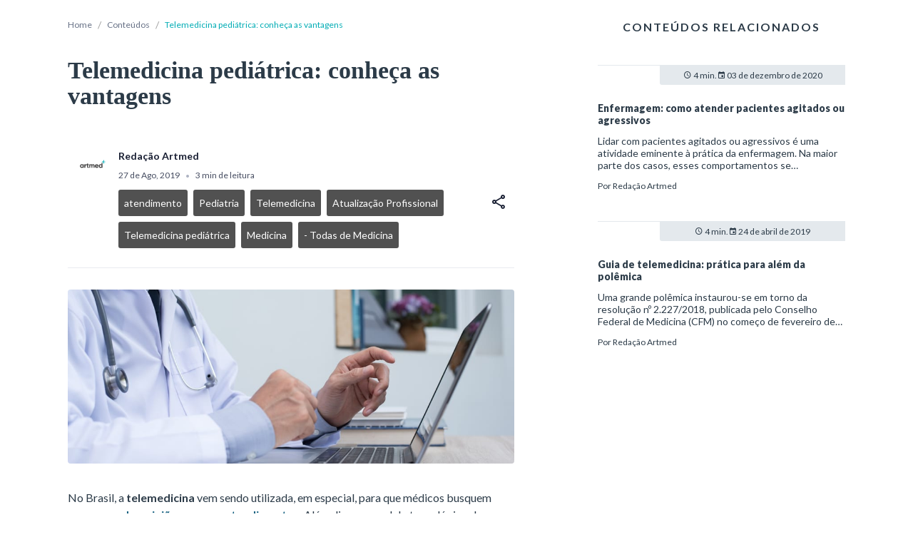

--- FILE ---
content_type: text/css; charset=UTF-8
request_url: https://artmed.com.br/_core/fonts/index.css
body_size: -215
content:
@font-face {
  font-family: 'Lato';
  src: url('../fonts/Lato/Lato-Regular.eot');
  src: url('../fonts/Lato/Lato-Regular.eot?#iefix')
      format('embedded-opentype'),
    url('../fonts/Lato/Lato-Regular.woff2') format('woff2'),
    url('../fonts/Lato/Lato-Regular.woff') format('woff'),
    url('../fonts/Lato/Lato-Regular.ttf') format('truetype');
  font-style: normal;
  font-weight: normal;
  font-display: fallback;
  -webkit-font-smoothing: subpixel-antialiased;
  -moz-osx-font-smoothing: grayscale;
  text-rendering: optimizeLegibility;
  letter-spacing: initial !important;
}

@font-face {
  font-family: 'LatoSemiBold';
  src: url('../fonts/Lato/Lato-Semibold.eot');
  src: url('../fonts/Lato/Lato-Semibold.eot?#iefix')
      format('embedded-opentype'),
    url('../fonts/Lato/Lato-Semibold.woff2') format('woff2'),
    url('../fonts/Lato/Lato-Semibold.woff') format('woff'),
    url('../fonts/Lato/Lato-Semibold.ttf') format('truetype');
  font-style: normal;
  font-weight: 600;
  font-display: fallback;
  -webkit-font-smoothing: subpixel-antialiased;
  -moz-osx-font-smoothing: grayscale;
  text-rendering: optimizeLegibility;
  letter-spacing: initial !important;
}

@font-face {
  font-family: 'LatoHeavy';
  src: url('../fonts/Lato/Lato-Heavy.eot');
  src: url('../fonts/Lato/Lato-Heavy.eot?#iefix')
      format('embedded-opentype'),
    url('../fonts/Lato/Lato-Heavy.woff2') format('woff2'),
    url('../fonts/Lato/Lato-Heavy.woff') format('woff'),
    url('../fonts/Lato/Lato-Heavy.ttf') format('truetype');
  font-style: normal;
  font-weight: 700;
  font-display: fallback;
  -webkit-font-smoothing: subpixel-antialiased;
  -moz-osx-font-smoothing: grayscale;
  text-rendering: optimizeLegibility;
  letter-spacing: initial !important;
}


--- FILE ---
content_type: application/javascript; charset=UTF-8
request_url: https://artmed.com.br/_nuxt/02acada.js
body_size: 11831
content:
var a6a5=a6b;function a6a(){var bw=['.atcb-text[data-v-8500b112]{display:none!important}.atcb-button[data-v-8500b112]{height:40px!important;max-width:40px!important;min-width:0!important;min-width:auto!important}.v-application--wrap[data-v-8500b112],.v-main__wrap[data-v-8500b112]{background-color:#fff!important;font-family:\x22Lato\x22,sans-serif!important}.v-tab[data-v-8500b112]{text-transform:none!important}html[data-v-8500b112]{font-size:14px}.title[data-v-8500b112]{font-family:\x22Lato\x22,sans-serif!important}[data-v-8500b112]\x20.v-tabs-slider-wrapper{color:#496173!important;max-width:58px!important;min-width:44px!important}[data-v-8500b112]\x20.v-item-group.v-tabs-bar{max-height:36px!important;min-height:28px!important}[data-v-8500b112]\x20.v-tab{color:#2c3b48!important;display:inline!important;display:initial!important;font-family:\x22Lato\x22,sans-serif!important;font-size:16px!important;font-style:normal!important;font-weight:700!important;line-height:150%!important;margin-right:20px!important;max-height:28px!important;max-width:58px!important;min-height:28px!important;min-width:44px!important;padding:0!important;text-align:center!important}[data-v-8500b112]\x20.v-list{padding:7px\x200!important}[data-v-8500b112]\x20.v-list-item{min-height:20px!important}[data-v-8500b112]\x20.v-list-item__title{color:#2c3b48!important;font-family:\x22Lato\x22,sans-serif!important;font-size:12px!important;font-style:normal!important;font-weight:500!important;line-height:normal!important;text-align:center!important}[data-v-8500b112]\x20.v-skeleton-loader__paragraph{width:100%}[data-v-8500b112]\x20.v-pagination__navigation{border:1px\x20solid\x20#f8f9fa!important;border-radius:8px!important;box-shadow:none!important}[data-v-8500b112]\x20.v-pagination__item{border:1px\x20solid\x20#f8f9fa!important;border-radius:8px!important;box-shadow:none!important;font-size:13px!important;font-style:normal!important;font-weight:600!important;line-height:normal!important}.search-content-results-numbers[data-v-8500b112]{color:#2c3b48;font-family:\x22Lato\x22,sans-serif;font-size:16px;font-style:normal;font-weight:500;letter-spacing:-.176px;line-height:150%;margin-bottom:6px;margin-top:6px}.search-content-results-numbers\x20h1[data-v-8500b112]{color:#16968e;display:inline;font-size:16px;font-weight:700}.search-content-filter[data-v-8500b112]{margin-bottom:18px}.search-content-filter\x20.search-content-filter-btn[data-v-8500b112]{background:#fff;border:1px\x20solid\x20#2c3b48;border-radius:6px;height:28px!important;padding:19px\x2015px}.search-content-filter\x20.search-content-filter-btn\x20.most-recent[data-v-8500b112]{color:#2c3b48;font-family:\x22Lato\x22,sans-serif;font-size:12px;font-style:normal;font-weight:500;line-height:normal;text-align:center}.search-content-filter\x20.search-content-filter-btn\x20i[data-v-8500b112]{font-size:18px;margin-top:2px}.search-content-filter\x20span[data-v-8500b112]{color:#2c3b48;font-family:\x22Lato\x22,sans-serif;font-size:14px;font-style:normal;font-weight:400;line-height:150%;margin-left:16px;text-decoration-line:underline}.custom-filter-btn[data-v-8500b112]{background:#fff;border:1px\x20solid\x20#2c3b48;border-radius:6px;box-shadow:none}.pagination[data-v-8500b112]{margin-bottom:50px;margin-top:20px}@media(max-width:959px){.container[data-v-8500b112]{display:flex;flex-direction:column}.row-results[data-v-8500b112]{margin-top:2px;order:1}.row-filters[data-v-8500b112]{margin-top:16px;order:2}.row-tabs[data-v-8500b112]{order:3}.row-content[data-v-8500b112]{margin-top:37px;order:4}.row-skeleton[data-v-8500b112]{order:5}.row-pagination[data-v-8500b112]{order:6}.search-content-results-numbers[data-v-8500b112]{margin-top:0}}','readTime','1\x20minuto','ter','dom','stop','cerca\x20de\x20{{count}}\x20semanas','junho','document','mais\x20de\x20{{count}}\x20anos','hideLegacyContent','area','\x0a\x20\x20\x20\x20\x20\x20\x20\x20\x20\x20\x20\x20\x20\x20\x20\x20','created-at','comparison','mark','abr','filter','a103860c','quinta-feira','blog.authors.main.image.alt','3º\x20trimestre','cerca\x20de\x20{{count}}\x20meses','getOwnPropertySymbols','2cabe888','authorSlug','qui','{{count}}\x20dias','cerca\x20de\x201\x20hora','blog.authors.authorPage.postsBy','487350faFpTy','out','pagination','Object','ArticleTile','meia-noite','paragraph','full','seeMore','thumb','name','sexta-feira','background-color:\x20','breadcrumb','1\x20dia','402','length','image','dd\x20\x27de\x27\x20LLLL\x20\x27de\x27\x20yyyy','tarde','linkedin-placeholder','\x0a\x20\x20\x20\x20\x20\x20\x20\x20\x20\x20\x20\x20','Arguments','getOwnPropertyDescriptors','text','outubro','.atcb-text[data-v-db92369a]{display:none!important}.atcb-button[data-v-db92369a]{height:40px!important;max-width:40px!important;min-width:0!important;min-width:auto!important}.v-application--wrap[data-v-db92369a],.v-main__wrap[data-v-db92369a]{background-color:#fff!important;font-family:\x22Lato\x22,sans-serif!important}.v-tab[data-v-db92369a]{text-transform:none!important}html[data-v-db92369a]{font-size:14px}.title[data-v-db92369a]{font-family:\x22Lato\x22,sans-serif!important}.no-results[data-v-db92369a]{background:#f7f7f7;color:#2c3b48;font-size:14px;margin-top:20px;padding:20px}.no-results\x20i[data-v-db92369a]{font-size:35px;font-weight:700;margin-bottom:10px}.no-results__v2[data-v-db92369a]{background:#fff}','test','formattingValues','ago','pt-BR','addSuffix','2º\x20trimestre','noopener','fev','children','cerca\x20de\x201\x20mês','py-6','breakpoint','cerca\x20de\x20{{count}}\x20horas','_blank','match','blog.authors.main.seeMore','sanitizeUrl','locals','valueCallback','see-more','d-flex\x20justify-center\x20align-center\x20flex-column\x20no-results','author-name','segunda-feira','toString','{{count}}\x20minutos','{{date}},\x20{{time}}','function','mdi\x20mdi-clock-outline','author-abbreviation','limit','charAt','done','{{date}}\x20\x27às\x27\x20{{time}}','actionRelatedPosts','63LcnYXE','última','string','totalResults','1\x20semana','\x0a\x20\x20','url','defaultParseWidth','trim','quase\x20{{count}}\x20anos','de\x20','call','\x20min.\x0a\x20\x20\x20\x20','any','defaultMatchWidth','6aXecFC','março','div','set','prev','730','nov','#00ACB4','heading','isArray','1\x20mês','getFirstParagraphLegacy','1º\x20trimestre','dc746056','divider','total','hasOwnProperty','page','legacyContent','mdAndUp','slug','from','HH:mm:ss\x20z','4º\x20trimestre','mt-0','exports','1\x20hora','return','slice','mdi\x20mdi-calendar','concat','blog.events.filtered.noResults','getSkeleton','@@iterator','/artigos/','section','artmed/posts/relatedPostsBy','mdi-linkedin','defineProperties','defineProperty','toLowerCase','one','{{count}}\x20horas','sábado','constructor','context','end','db92369a','getUTCDay','jan','NFD','formats','depois\x20de\x20cristo','defaultFormattingWidth','/autores','article-tile\x20d-flex\x20flex-column','wrap','3793f8ad','{{count}}\x20anos','{{count}}\x20semanas','description','\x0a\x20\x20\x20\x20\x20\x20\x20\x20','descriptionTrunc','artmed','parsePatterns','d\x20\x27de\x27\x20MMMM\x20\x27de\x27\x20y','toLocaleDateString','d\x20MMM\x20y','skeletonCard','sab','HH:mm','lengthPagination','specialty','values','formatting','type','d-flex\x20flex-row\x20author-name','HH:mm:ss','Set','{{count}}\x20segundos','eeee\x20\x27às\x27\x20p','segunda','getOwnPropertyDescriptor','blog.authors.breadcrumb.home','seeMoreAction','d-flex\x20flex-column\x20justify-space-between','dd/MM/yyyy','width','em\x20','wide','week','janeiro','article','\x27amanhã\x20às\x27\x20p','push','4da9deee','126683ASAUxs','List','{{count}}','antes\x20de\x20cristo','normalize','quase\x201\x20ano','{{count}}\x20meses','2fa4c067','\x20de\x20','EEEE,\x20d\x20\x27de\x27\x20MMMM\x20\x27de\x27\x20y','authors','quarta-feira','artmed/posts/SET_RELATED_POSTS','novembro','1\x20segundo','jul','_setupProxy','.atcb-text[data-v-dc746056]{display:none!important}.atcb-button[data-v-dc746056]{height:40px!important;max-width:40px!important;min-width:0!important;min-width:auto!important}.v-application--wrap[data-v-dc746056],.v-main__wrap[data-v-dc746056]{background-color:#fff!important;font-family:\x22Lato\x22,sans-serif!important}.v-tab[data-v-dc746056]{text-transform:none!important}html[data-v-dc746056]{font-size:14px}.title[data-v-dc746056]{font-family:\x22Lato\x22,sans-serif!important}[data-v-dc746056]\x20.v-dialog{border-radius:12px;overflow-x:hidden;overflow-y:hidden}@media(max-width:959px){[data-v-dc746056]\x20.v-dialog{border-radius:0}}section.authors-main[data-v-dc746056]{background-color:#fff}section.authors-main\x20.thumb[data-v-dc746056]{height:126px;margin-right:18px;-o-object-fit:cover;object-fit:cover;width:126px}section.authors-main\x20.specialty[data-v-dc746056]{align-items:center;background-color:#ff002e;border-radius:3px;color:#fff;display:flex;gap:10px;height:27px;justify-content:center;padding:8px}section.authors-main\x20h1[data-v-dc746056]{color:#2c3b48;font-family:\x22Lato\x22,sans-serif;font-size:24px;font-style:normal;font-weight:700;line-height:normal}@media(max-width:959px){section.authors-main\x20h1[data-v-dc746056]{font-size:16px;text-align:center}}section.authors-main\x20h2[data-v-dc746056]{color:#2c3b48;font-family:\x22Lato\x22,sans-serif;font-size:16px;font-style:normal;font-weight:400;line-height:normal;margin-bottom:10px}@media(max-width:959px){section.authors-main\x20h2[data-v-dc746056]{font-size:14px}}section.authors-main\x20.author-name[data-v-dc746056]{margin-right:90px}@media(max-width:959px){section.authors-main\x20.author-name[data-v-dc746056]{margin-right:0}}section.authors-main\x20.linkedin[data-v-dc746056]{color:#00acb4;font-size:43px}section.authors-main\x20.linkedin-placeholder[data-v-dc746056]{height:43px}section.authors-main\x20.see-more[data-v-dc746056]{color:#00acb4;font-family:\x22Lato\x22,sans-serif;font-size:16px;font-style:normal;font-weight:900;line-height:150%}section.authors-main\x20.row[data-v-dc746056]{margin-bottom:0}section.authors-main\x20.py-6[data-v-dc746056]{padding-bottom:30px!important}@media(max-width:959px){section.authors-main\x20.py-6[data-v-dc746056]{padding-bottom:0!important;padding-top:6px!important}}section.authors-main[data-v-dc746056]\x20.v-breadcrumbs{flex-wrap:nowrap;padding:0}section.authors-main[data-v-dc746056]\x20.v-breadcrumbs\x20.v-breadcrumbs__divider>i,section.authors-main[data-v-dc746056]\x20.v-breadcrumbs\x20.v-breadcrumbs__item{color:#556f83;font-size:12px;font-style:normal;font-weight:400;line-height:150%;-webkit-text-decoration:none;text-decoration:none}section.authors-main[data-v-dc746056]\x20.v-breadcrumbs\x20.v-breadcrumbs__divider>i.v-breadcrumbs__item--disabled,section.authors-main[data-v-dc746056]\x20.v-breadcrumbs\x20.v-breadcrumbs__item.v-breadcrumbs__item--disabled{color:#00acb4;line-clamp:1;display:-webkit-box;overflow:hidden;-webkit-line-clamp:1;-webkit-box-orient:vertical}section.authors-main[data-v-dc746056]\x20.v-breadcrumbs\x20li:nth-child(2n){padding:0\x208px}section.authors-main\x20.author-abbreviation[data-v-dc746056]{align-items:center;background-color:#00acb4;color:#fff;display:flex;flex-direction:column;font-size:20px;font-style:normal;font-weight:700;height:132px;justify-content:center;line-height:150%;margin-right:18px;width:132px}@media(max-width:959px){section.authors-main\x20.author-abbreviation[data-v-dc746056]{margin-right:18px}}','enumerable','getFirstParagraph','cerca\x20de\x20{{count}}\x20anos','11yMYWcP','\x0a\x20\x20\x20\x20\x20\x20\x20\x20\x20\x20\x20\x20\x20\x20','noite','nextPage','substring','parsePattern','$vuetify','post','row-pagination','NuxtLink','NoResults','menos\x20de\x20um\x20minuto','4AiIdFw','forEach','Map','number','sexta','último','linkedin','defaultWidth','ceil','da\x20noite','authors-main','unit','8500b112','menos\x20de\x20um\x20segundo','webpackJsonp','argumentCallback','41455HXgONP','scrollTo','há\x20','formatDateInFull','iterator','getDate','header','getAbbreviationName','a.m.','260PTYUrI','getFullYear','undefined','next','dezembro','default','\x27ontem\x20às\x27\x20p','500130diWTRi','d-flex','\x0a\x20\x20\x20\x20','mdi-close','\x27\x20eeee\x20\x27às\x27\x20p','matchPattern','posts','quarta','quinta','publishDate','maio','standalone','\x27hoje\x20às\x27\x20p','7544APKyOv','Main','1\x20ano','mdi\x20mdi-magnify-scan','cerca\x20de\x201\x20semana','mdi-chevron-right','authorName','agosto','setembro','span','title','skeleton','Por\x20','menos\x20de\x20{{count}}\x20minutos','short','replace','modal','da\x20manhã','.atcb-text[data-v-4da9deee]{display:none!important}.atcb-button[data-v-4da9deee]{height:40px!important;max-width:40px!important;min-width:0!important;min-width:auto!important}.v-application--wrap[data-v-4da9deee],.v-main__wrap[data-v-4da9deee]{background-color:#fff!important;font-family:\x22Lato\x22,sans-serif!important}.v-tab[data-v-4da9deee]{text-transform:none!important}html[data-v-4da9deee]{font-size:14px}.title[data-v-4da9deee]{font-family:\x22Lato\x22,sans-serif!important}.article-tile[data-v-4da9deee]{border-top:1px\x20solid\x20#e4e9ed;margin-bottom:40px}.article-tile[data-v-4da9deee]:last-child{margin-bottom:0}.article-tile\x20header[data-v-4da9deee]{align-items:flex-start;align-self:flex-end;background:#e4e9ed;border-radius:0\x200\x200\x203px;gap:15px;justify-content:center;margin-bottom:12px;max-width:270px;min-width:260px;padding:6px\x208px;width:70%}.article-tile\x20header\x20span[data-v-4da9deee]{color:#2c3b48;font-size:12px;font-style:normal;font-weight:400;line-height:normal}.article-tile.article-tile__v2[data-v-4da9deee]{border:1px\x20solid\x20#e4e9ed;border-radius:4px;height:100%;padding:0\x2022px\x2034px}.article-tile.article-tile__v2\x20header[data-v-4da9deee]{margin-right:-22px}.article-tile\x20.specialty[data-v-4da9deee]{align-items:center;align-self:start;background:#ff002e;border-radius:3px;color:#fff;display:flex;font-size:12px;font-style:normal;font-weight:700;gap:10px;height:27px;justify-content:center;letter-spacing:.42px;line-height:17px;padding:8px}.article-tile\x20.specialty[data-v-4da9deee],.article-tile\x20a[data-v-4da9deee]{-webkit-text-decoration:none;text-decoration:none}.article-tile\x20h5[data-v-4da9deee]{font-weight:800;margin:12px\x200;line-clamp:2;-webkit-line-clamp:2;-moz-line-clamp:2}.article-tile\x20h5[data-v-4da9deee],.article-tile\x20p[data-v-4da9deee]{color:#2c3b48;display:-webkit-box;font-size:14px;font-style:normal;line-height:17px;overflow:hidden;-webkit-box-orient:vertical;-webkit-text-decoration:none;text-decoration:none}.article-tile\x20p[data-v-4da9deee]{font-weight:400;margin-bottom:12px;line-clamp:3;-webkit-line-clamp:3;-moz-line-clamp:3}.article-tile\x20.author-name[data-v-4da9deee]{color:#2c3b48;font-size:12px;font-style:normal;font-weight:400;line-height:18px}.article-tile\x20.author-name\x20a[data-v-4da9deee]{color:#2c3b48!important}','cerca\x20de\x201\x20ano','value','abril','author','891132UdrJqZ','HH:mm:ss\x20zzzz','color','matchPatterns','apply','ArticleItem','\x0a\x20\x20\x20\x20\x20\x20','_self','terça-feira','keys','mais\x20de\x201\x20ano','mai','p.m.','toUpperCase','read-time','30IisDLt','blog.authors.breadcrumb.authors','content','jun','menos\x20de\x20{{count}}\x20segundos','getPosts','other','background:\x20','specialtyColor','sex','mar','__esModule','meio-dia','734256ZwxJrc','seg','domingo','Invalid\x20attempt\x20to\x20iterate\x20non-iterable\x20instance.\x0aIn\x20order\x20to\x20be\x20iterable,\x20non-array\x20objects\x20must\x20have\x20a\x20[Symbol.iterator]()\x20method.','768px','\x0a\x20\x20\x20\x20\x20\x20\x20\x20\x20\x20','manhã','132','da\x20tarde','relatedPosts','xsOnly','meio\x20minuto','julho','fevereiro','dez','terça','qua','level','split'];a6a=function(){return bw;};return a6a();}function a6b(a,b){var c=a6a();return a6b=function(d,e){d=d-0xc8;var f=c[d];return f;},a6b(a,b);}(function(a,b){var a4=a6b,c=a();while(!![]){try{var d=-parseInt(a4(0xdf))/0x1*(parseInt(a4(0x100))/0x2)+-parseInt(a4(0x1dd))/0x3*(parseInt(a4(0x144))/0x4)+parseInt(a4(0x110))/0x5*(-parseInt(a4(0x153))/0x6)+-parseInt(a4(0x1ce))/0x7*(parseInt(a4(0x12d))/0x8)+-parseInt(a4(0x120))/0x9+parseInt(a4(0x191))/0xa*(-parseInt(a4(0xf4))/0xb)+-parseInt(a4(0x160))/0xc*(-parseInt(a4(0x119))/0xd);if(d===b)break;else c['push'](c['shift']());}catch(e){c['push'](c['shift']());}}}(a6a,0x5a795),(window[a6a5(0x10e)]=window[a6a5(0x10e)]||[])[a6a5(0xdd)]([[0x6],{0x558:function(a,b,c){var a6=a6a5,d=c(0x566);d[a6(0x15e)]&&(d=d[a6(0x11e)]),a6(0x1d0)==typeof d&&(d=[[a['i'],d,'']]),d[a6(0x1bd)]&&(a[a6(0x1f6)]=d[a6(0x1bd)]),(0x0,c(0xd)[a6(0x11e)])(a6(0xe6),d,!0x0,{'sourceMap':!0x1});},0x55c:function(a,b,g){'use strict';g['d'](b,'b',function(){return B;}),g['d'](b,'f',function(){return D;}),g['d'](b,'k',function(){return F;}),g['d'](b,'a',function(){return H;}),g['d'](b,'l',function(){return G;}),g['d'](b,'g',function(){return E;}),g['d'](b,'c',function(){return I;}),g['d'](b,'d',function(){return J;}),g['d'](b,'e',function(){return K;}),g['d'](b,'i',function(){return L;}),g['d'](b,'h',function(){return N;}),g['d'](b,'j',function(){return Q;});var i=g(0x1),p=(g(0x8),g(0x61),g(0x68),g(0x1f),g(0x7),g(0x51),g(0x75),g(0x29),g(0x3a),g(0x2a),g(0x9),g(0xa),g(0x5),g(0x2),g(0x28),g(0x33),g(0xe8),g(0x3b),g(0x5a),g(0x122),g(0x69),g(0x6),g(0x3f),g(0x48),g(0x123)),q=g(0x581);function s(R,S){var a7=a6b,T=Object[a7(0x14d)](R);if(Object[a7(0x18a)]){var U=Object[a7(0x18a)](R);S&&(U=U[a7(0x184)](function(V){var a8=a7;return Object[a8(0xd1)](R,V)[a8(0xf1)];})),T[a7(0xdd)][a7(0x148)](T,U);}return T;}function u(R){var a9=a6b;for(var S=0x1;S<arguments[a9(0x1a1)];S++){var T=null!=arguments[S]?arguments[S]:{};S%0x2?s(Object(T),!0x0)[a9(0x101)](function(U){Object(i['a'])(R,U,T[U]);}):Object[a9(0x1a8)]?Object[a9(0x203)](R,Object[a9(0x1a8)](T)):s(Object(T))[a9(0x101)](function(U){var aa=a9;Object[aa(0x204)](R,U,Object[aa(0xd1)](T,U));});}return R;}function z(R,S){var ab=a6b,T=ab(0x11b)!=typeof Symbol&&R[Symbol[ab(0x114)]]||R[ab(0x1fe)];if(!T){if(Array[ab(0x1e6)](R)||(T=function(Z,a0){var ac=ab;if(Z){if(ac(0x1d0)==typeof Z)return A(Z,a0);var a1={}[ac(0x1c3)][ac(0x1d9)](Z)[ac(0x1f9)](0x8,-0x1);return ac(0x194)===a1&&Z[ac(0x209)]&&(a1=Z[ac(0x209)][ac(0x19b)]),ac(0x102)===a1||ac(0xcd)===a1?Array[ac(0x1f2)](Z):ac(0x1a7)===a1||/^(?:Ui|I)nt(?:8|16|32)(?:Clamped)?Array$/[ac(0x1ac)](a1)?A(Z,a0):void 0x0;}}(R))||S&&R&&ab(0x103)==typeof R[ab(0x1a1)]){T&&(R=T);var U=0x0,V=function(){};return{'s':V,'n':function(){var ad=ab;return U>=R[ad(0x1a1)]?{'done':!0x0}:{'done':!0x1,'value':R[U++]};},'e':function(Z){throw Z;},'f':V};}throw new TypeError(ab(0x163));}var W,X=!0x0,Y=!0x1;return{'s':function(){var ae=ab;T=T[ae(0x1d9)](R);},'n':function(){var af=ab,Z=T[af(0x11c)]();return X=Z[af(0x1cb)],Z;},'e':function(Z){Y=!0x0,W=Z;},'f':function(){var ag=ab;try{X||null==T[ag(0x1f8)]||T[ag(0x1f8)]();}finally{if(Y)throw W;}}};}function A(R,S){var ah=a6b;(null==S||S>R[ah(0x1a1)])&&(S=R[ah(0x1a1)]);for(var T=0x0,U=Array(S);T<S;T++)U[T]=R[T];return U;}var B=function(R){var ai=a6b;return R?Object(p['a'])(new Date(R),ai(0x1a3),{'locale':q['a']}):null;},D=function(R){var aj=a6b;for(var S=0x0,T=0x0;T<R[aj(0x1a1)];T++)if(aj(0x197)===R[T][aj(0xca)])for(var U=0x0;U<R[T][aj(0x1b4)][aj(0x1a1)];U++){var V,W;if(null!==(V=R[T][aj(0x1b4)][U])&&void 0x0!==V&&V[aj(0x1a9)])S+=null===(W=R[T][aj(0x1b4)][U])||void 0x0===W?void 0x0:W[aj(0x1a9)][aj(0x172)]('\x20')[aj(0x1a1)];}return Math[aj(0x108)](S/0x64);};function E(R){var ak=a6b,S=R[ak(0x1d6)]()[ak(0x172)](/\s+/)[ak(0x1a1)];return Math[ak(0x108)](S/0xe1);}var F=function(){var al=a6b,R=arguments[al(0x1a1)]>0x0&&void 0x0!==arguments[0x0]?arguments[0x0]:'',S=arguments[al(0x1a1)]>0x1&&void 0x0!==arguments[0x1]?arguments[0x1]:0x32;return R[al(0x1a1)]>S?''[al(0x1fb)](R[al(0xf8)](0x0,S),'…'):R;},G=function(R){var am=a6b,S=R[am(0x205)]();return S[am(0x1ca)](0x0)[am(0x151)]()+S[am(0x1f9)](0x1);},H=function(R){var an=a6b,S=new Date(R),T=S[an(0x21f)](an(0x1af),{'month':an(0x13b)})[an(0x13c)]('.',''),U=S[an(0x115)](),V=S[an(0x11a)]();return''[an(0x1fb)](U,an(0xe7))[an(0x1fb)](G(T),',\x20')[an(0x1fb)](V);},I=function(R){var ao=a6b,S,T=R[ao(0x172)]('\x20'),U='',V=0x0,W=z(T);try{for(W['s']();!(S=W['n']())[ao(0x1cb)];){var X=S[ao(0x141)];V<0x2&&'de'!==X&&(U+=T[ao(0x1a1)]>0x1?X[ao(0x1ca)](0x0):X[ao(0x1ca)](0x0)+X[ao(0x1ca)](0x1),V++);}}catch(Y){W['e'](Y);}finally{W['f']();}return U[ao(0x151)]();},J=function(R){var ap=a6b;for(var S='',T=0x0;T<R[ap(0x1a1)];T++)if(ap(0x197)===R[T][ap(0xca)])for(var U=0x0;U<R[T][ap(0x1b4)][ap(0x1a1)];U++){var V,W;if(null!==(V=R[T][ap(0x1b4)][U])&&void 0x0!==V&&V[ap(0x1a9)])S+=null===(W=R[T][ap(0x1b4)][U])||void 0x0===W?void 0x0:W[ap(0x1a9)];}return S[ap(0xf8)](0x0,0xfa);},K=function(R){var aq=a6b;return R[aq(0x1ba)](/(<p[^>]*>.*?<\/p>)/g)[0x0][aq(0x13c)](/<(?:"[^"]*"['"]*|'[^']*'['"]*|[^'">])+>/g,'');},L=function(R){var ar=a6b;return 0x1===R[ar(0x1a1)]&&''===R[0x0][ar(0x1b4)][0x0][ar(0x1a9)];},N=function(R){var as=a6b;return 0x1===R[as(0x1a1)]&&''===R[0x0][as(0x1a9)];};function Q(R){var at=a6b,S,T,U=[],V=[],W=0x0,X=z(R[at(0x17b)]);try{for(X['s']();!(S=X['n']())[at(0x1cb)];){var Y=S[at(0x141)];if(at(0x1e5)===Y[at(0xca)]&&0x2===Y[at(0x171)]){var Z,a0=(null===(Z=Y[at(0x1b4)])||void 0x0===Z||null===(Z=Z[0x0])||void 0x0===Z||null===(Z=Z[at(0x1a9)])||void 0x0===Z?void 0x0:Z[at(0x1d6)]())||'';if(a0){var a1='h-'[at(0x1fb)]((T=a0,T[at(0x205)]()[at(0xe3)](at(0x20f))[at(0x13c)](/[\u0300-\u036f]/g,'')[at(0x13c)](/[^a-z0-9]+/g,'-')[at(0x13c)](/(^-|-$)+/g,'')),'-')[at(0x1fb)](W++),a2=u(u({},Y),{},{'id':a1,'children':[u(u({},Y[at(0x1b4)][0x0]),{},{'id':a1})]});U[at(0xdd)](a2),V[at(0xdd)]({'id':a1,'text':a0});}else U[at(0xdd)](Y);}else U[at(0xdd)](Y);}}catch(a3){X['e'](a3);}finally{X['f']();}return{'updatedContent':u(u({},R),{},{'document':U}),'highlights':V};}},0x562:function(a,b,c){'use strict';var au=a6a5;var d={'name':au(0xfe),'props':{'v2':{'type':Boolean,'default':!0x1}}},f=(c(0x565),c(0x17)),g=Object(f['a'])(d,function(){var av=au,h=this,i=h[av(0x14b)]['_c'];return h[av(0x14b)][av(0xef)],i(av(0x1df),{'staticClass':av(0x1c0),'class':{'no-results__v2':h['v2']}},[i('i',{'staticClass':av(0x130)}),h['_v'](av(0x1d3)+h['_s'](h['$t'](av(0x1fc)))+'\x0a')]);},[],!0x1,null,au(0x20c),null);b['a']=g[au(0x1f6)];},0x564:function(a,b,c){var aw=a6a5,d=c(0x569);d[aw(0x15e)]&&(d=d[aw(0x11e)]),aw(0x1d0)==typeof d&&(d=[[a['i'],d,'']]),d[aw(0x1bd)]&&(a[aw(0x1f6)]=d[aw(0x1bd)]),(0x0,c(0xd)[aw(0x11e)])(aw(0x18b),d,!0x0,{'sourceMap':!0x1});},0x565:function(a,b,c){'use strict';c(0x558);},0x566:function(a,b,c){var ax=a6a5,d=c(0xc)(function(f){return f[0x1];});d[ax(0xdd)]([a['i'],ax(0x1ab),'']),d[ax(0x1bd)]={},a[ax(0x1f6)]=d;},0x567:function(a,b,c){'use strict';var az=a6a5;c(0x2a);var f=c(0x55c),g={'props':{'post':{'type':Object},'v2':Boolean},'methods':{'readTime':function(){var ay=a6b,j;return!this[ay(0xfb)][ay(0x1ef)]||null!==(j=this[ay(0xfb)])&&void 0x0!==j&&j[ay(0x17d)]?Object(f['f'])(this[ay(0xfb)][ay(0x155)][ay(0x17b)]):Object(f['g'])(this[ay(0xfb)][ay(0x1ef)]);},'formatDateInFull':f['b'],'getFirstParagraph':f['d'],'getFirstParagraphLegacy':f['e']},'name':az(0x195)},h=(c(0x568),c(0x17)),i=Object(h['a'])(g,function(){var aA=az,j=this,k=j[aA(0x14b)]['_c'];return j[aA(0x14b)][aA(0xef)],k(aA(0x1df),{'staticClass':aA(0x214),'class':{'article-tile__v2':j['v2']&&j[aA(0xfa)][aA(0x1b7)][aA(0x1f0)]}},[k(aA(0x116),{'staticClass':aA(0x121)},[k(aA(0x136),{'staticClass':aA(0x152)},[k('i',{'staticClass':aA(0x1c7)}),j['_v']('\x20'+j['_s'](j[aA(0x174)]())+aA(0x1da))]),j['_v']('\x20'),k(aA(0x136),{'staticClass':aA(0x180)},[k('i',{'staticClass':aA(0x1fa)}),j['_v']('\x20'+j['_s'](j[aA(0x113)](j[aA(0xfb)][aA(0x129)]))+aA(0x122))])]),j['_v']('\x20'),j[aA(0xfb)][aA(0x225)]?k(aA(0xfd),{'staticClass':aA(0x225),'style':j[aA(0xfb)][aA(0x225)][aA(0x146)]?aA(0x15a)[aA(0x1fb)](j[aA(0xfb)][aA(0x225)][aA(0x146)]):'','attrs':{'to':''}},[j['_v'](aA(0x122)+j['_s'](j[aA(0xfb)][aA(0x225)][aA(0x19b)])+aA(0x1d3))]):j['_e'](),j['_v']('\x20'),k('a',{'attrs':{'href':aA(0x1ff)+''[aA(0x1fb)](j[aA(0xfb)][aA(0x1f1)])}},[k('h5',[j['_v'](j['_s'](j[aA(0xfb)][aA(0x137)]))]),j['_v']('\x20'),j[aA(0xfb)][aA(0x1ef)]?k('p',{'domProps':{'innerHTML':j['_s'](j[aA(0x1e8)](j[aA(0xfb)][aA(0x1ef)]))}}):k('p',[j['_v'](aA(0x14a)+j['_s'](j[aA(0xf2)](j[aA(0xfb)][aA(0x155)][aA(0x17b)]))+aA(0x122))])]),j['_v']('\x20'),j[aA(0xfb)][aA(0x143)]?k(aA(0x136),{'staticClass':aA(0x1c1)},[j['_v'](aA(0x139)),k(aA(0xfd),{'attrs':{'to':''}},[j['_v'](j['_s'](j[aA(0xfb)][aA(0x143)][aA(0x19b)]))])],0x1):j['_e']()],0x1);},[],!0x1,null,az(0xde),null);b['a']=i[az(0x1f6)];},0x568:function(a,b,c){'use strict';c(0x564);},0x569:function(a,b,c){var aB=a6a5,d=c(0xc)(function(f){return f[0x1];});d[aB(0xdd)]([a['i'],aB(0x13f),'']),d[aB(0x1bd)]={},a[aB(0x1f6)]=d;},0x581:function(a,b,g){'use strict';var aC=a6a5;var i={'lessThanXSeconds':{'one':aC(0x10d),'other':aC(0x157)},'xSeconds':{'one':aC(0xed),'other':aC(0xce)},'halfAMinute':aC(0x16b),'lessThanXMinutes':{'one':aC(0xff),'other':aC(0x13a)},'xMinutes':{'one':aC(0x175),'other':aC(0x1c4)},'aboutXHours':{'one':aC(0x18f),'other':aC(0x1b8)},'xHours':{'one':aC(0x1f7),'other':aC(0x207)},'xDays':{'one':aC(0x19f),'other':aC(0x18e)},'aboutXWeeks':{'one':aC(0x131),'other':aC(0x179)},'xWeeks':{'one':aC(0x1d2),'other':aC(0x218)},'aboutXMonths':{'one':aC(0x1b5),'other':aC(0x189)},'xMonths':{'one':aC(0x1e7),'other':aC(0xe5)},'aboutXYears':{'one':aC(0x140),'other':aC(0xf3)},'xYears':{'one':aC(0x12f),'other':aC(0x217)},'overXYears':{'one':aC(0x14e),'other':aC(0x17c)},'almostXYears':{'one':aC(0xe4),'other':aC(0x1d7)}},j=function(E,F,G){var aD=aC,H,I=i[E];return H=aD(0x1d0)==typeof I?I:0x1===F?I[aD(0x206)]:I[aD(0x159)][aD(0x13c)](aD(0xe1),String(F)),null!=G&&G[aD(0x1b0)]?G[aD(0x181)]&&G[aD(0x181)]>0x0?aD(0xd7)+H:aD(0x112)+H:H;};function k(E){return function(){var aE=a6b,F=arguments[aE(0x1a1)]>0x0&&void 0x0!==arguments[0x0]?arguments[0x0]:{},G=F[aE(0xd6)]?String(F[aE(0xd6)]):E[aE(0x107)];return E[aE(0x210)][G]||E[aE(0x210)][E[aE(0x107)]];};}var p={'date':k({'formats':{'full':aC(0xe8),'long':aC(0x21e),'medium':aC(0x220),'short':aC(0xd5)},'defaultWidth':aC(0x198)}),'time':k({'formats':{'full':aC(0x145),'long':aC(0x1f3),'medium':aC(0xcc),'short':aC(0x223)},'defaultWidth':aC(0x198)}),'dateTime':k({'formats':{'full':aC(0x1cc),'long':aC(0x1cc),'medium':aC(0x1c5),'short':aC(0x1c5)},'defaultWidth':aC(0x198)})},q={'lastWeek':function(E){var aF=aC,F=E[aF(0x20d)]();return'\x27'+(0x0===F||0x6===F?aF(0x105):aF(0x1cf))+aF(0x124);},'yesterday':aC(0x11f),'today':aC(0x12c),'tomorrow':aC(0xdc),'nextWeek':aC(0xcf),'other':'P'},s=function(E,F,G,H){var aG=aC,I=q[E];return aG(0x1c6)==typeof I?I(F):I;};function u(E){return function(F,G){var aH=a6b,H;if(aH(0xc9)===(null!=G&&G[aH(0x20a)]?String(G[aH(0x20a)]):aH(0x12b))&&E[aH(0x1ad)]){var I=E[aH(0x212)]||E[aH(0x107)],J=null!=G&&G[aH(0xd6)]?String(G[aH(0xd6)]):I;H=E[aH(0x1ad)][J]||E[aH(0x1ad)][I];}else{var K=E[aH(0x107)],L=null!=G&&G[aH(0xd6)]?String(G[aH(0xd6)]):E[aH(0x107)];H=E[aH(0xc8)][L]||E[aH(0xc8)][K];}return H[E[aH(0x10f)]?E[aH(0x10f)](F):F];};}var z={'ordinalNumber':function(E,F){var aI=aC,G=Number(E);return aI(0xd9)===(null==F?void 0x0:F[aI(0x10b)])?G+'ª':G+'º';},'era':u({'values':{'narrow':['AC','DC'],'abbreviated':['AC','DC'],'wide':[aC(0xe2),aC(0x211)]},'defaultWidth':aC(0xd8)}),'quarter':u({'values':{'narrow':['1','2','3','4'],'abbreviated':['T1','T2','T3','T4'],'wide':[aC(0x1e9),aC(0x1b1),aC(0x188),aC(0x1f4)]},'defaultWidth':aC(0xd8),'argumentCallback':function(E){return E-0x1;}}),'month':u({'values':{'narrow':['j','f','m','a','m','j','j','a','s','o','n','d'],'abbreviated':[aC(0x20e),aC(0x1b3),aC(0x15d),aC(0x183),aC(0x14f),aC(0x156),aC(0xee),aC(0x1ae),aC(0x1e0),aC(0x192),aC(0x1e3),aC(0x16e)],'wide':[aC(0xda),aC(0x16d),aC(0x1de),aC(0x142),aC(0x12a),aC(0x17a),aC(0x16c),aC(0x134),aC(0x135),aC(0x1aa),aC(0xec),aC(0x11d)]},'defaultWidth':aC(0xd8)}),'day':u({'values':{'narrow':['D','S','T','Q','Q','S','S'],'short':[aC(0x177),aC(0x161),aC(0x176),aC(0x170),aC(0x18d),aC(0x15c),aC(0x222)],'abbreviated':[aC(0x162),aC(0xd0),aC(0x16f),aC(0x127),aC(0x128),aC(0x104),aC(0x208)],'wide':[aC(0x162),aC(0x1c2),aC(0x14c),aC(0xea),aC(0x186),aC(0x19c),aC(0x208)]},'defaultWidth':aC(0xd8)}),'dayPeriod':u({'values':{'narrow':{'am':'a','pm':'p','midnight':'mn','noon':'md','morning':aC(0x166),'afternoon':aC(0x1a4),'evening':aC(0x1a4),'night':aC(0xf6)},'abbreviated':{'am':'AM','pm':'PM','midnight':aC(0x196),'noon':aC(0x15f),'morning':aC(0x166),'afternoon':aC(0x1a4),'evening':aC(0x1a4),'night':aC(0xf6)},'wide':{'am':aC(0x118),'pm':aC(0x150),'midnight':aC(0x196),'noon':aC(0x15f),'morning':aC(0x166),'afternoon':aC(0x1a4),'evening':aC(0x1a4),'night':aC(0xf6)}},'defaultWidth':aC(0xd8),'formattingValues':{'narrow':{'am':'a','pm':'p','midnight':'mn','noon':'md','morning':aC(0x13e),'afternoon':aC(0x168),'evening':aC(0x168),'night':aC(0x109)},'abbreviated':{'am':'AM','pm':'PM','midnight':aC(0x196),'noon':aC(0x15f),'morning':aC(0x13e),'afternoon':aC(0x168),'evening':aC(0x168),'night':aC(0x109)},'wide':{'am':aC(0x118),'pm':aC(0x150),'midnight':aC(0x196),'noon':aC(0x15f),'morning':aC(0x13e),'afternoon':aC(0x168),'evening':aC(0x168),'night':aC(0x109)}},'defaultFormattingWidth':aC(0xd8)})};function A(E){return function(F){var aJ=a6b,G=arguments[aJ(0x1a1)]>0x1&&void 0x0!==arguments[0x1]?arguments[0x1]:{},H=G[aJ(0xd6)],I=H&&E[aJ(0x147)][H]||E[aJ(0x147)][E[aJ(0x1dc)]],J=F[aJ(0x1ba)](I);if(!J)return null;var K,L=J[0x0],M=H&&E[aJ(0x21d)][H]||E[aJ(0x21d)][E[aJ(0x1d5)]],N=Array[aJ(0x1e6)](M)?function(O,P){var aK=aJ;for(var Q=0x0;Q<O[aK(0x1a1)];Q++)if(P(O[Q]))return Q;return;}(M,function(O){var aL=aJ;return O[aL(0x1ac)](L);}):function(O,P){var aM=aJ;for(var Q in O)if(O[aM(0x1ed)](Q)&&P(O[Q]))return Q;return;}(M,function(O){var aN=aJ;return O[aN(0x1ac)](L);});return K=E[aJ(0x1be)]?E[aJ(0x1be)](N):N,{'value':K=G[aJ(0x1be)]?G[aJ(0x1be)](K):K,'rest':F[aJ(0x1f9)](L[aJ(0x1a1)])};};}var B,C={'ordinalNumber':(B={'matchPattern':/^(\d+)[ºªo]?/i,'parsePattern':/\d+/i,'valueCallback':function(E){return parseInt(E,0xa);}},function(E){var aO=aC,F=arguments[aO(0x1a1)]>0x1&&void 0x0!==arguments[0x1]?arguments[0x1]:{},G=E[aO(0x1ba)](B[aO(0x125)]);if(!G)return null;var H=G[0x0],I=E[aO(0x1ba)](B[aO(0xf9)]);if(!I)return null;var J=B[aO(0x1be)]?B[aO(0x1be)](I[0x0]):I[0x0];return{'value':J=F[aO(0x1be)]?F[aO(0x1be)](J):J,'rest':E[aO(0x1f9)](H[aO(0x1a1)])};}),'era':A({'matchPatterns':{'narrow':/^(ac|dc|a|d)/i,'abbreviated':/^(a\.?\s?c\.?|d\.?\s?c\.?)/i,'wide':/^(antes de cristo|depois de cristo)/i},'defaultMatchWidth':aC(0xd8),'parsePatterns':{'any':[/^ac/i,/^dc/i],'wide':[/^antes de cristo/i,/^depois de cristo/i]},'defaultParseWidth':aC(0x1db)}),'quarter':A({'matchPatterns':{'narrow':/^[1234]/i,'abbreviated':/^T[1234]/i,'wide':/^[1234](º)? trimestre/i},'defaultMatchWidth':aC(0xd8),'parsePatterns':{'any':[/1/i,/2/i,/3/i,/4/i]},'defaultParseWidth':aC(0x1db),'valueCallback':function(E){return E+0x1;}}),'month':A({'matchPatterns':{'narrow':/^[jfmajsond]/i,'abbreviated':/^(jan|fev|mar|abr|mai|jun|jul|ago|set|out|nov|dez)/i,'wide':/^(janeiro|fevereiro|março|abril|maio|junho|julho|agosto|setembro|outubro|novembro|dezembro)/i},'defaultMatchWidth':aC(0xd8),'parsePatterns':{'narrow':[/^j/i,/^f/i,/^m/i,/^a/i,/^m/i,/^j/i,/^j/i,/^a/i,/^s/i,/^o/i,/^n/i,/^d/i],'any':[/^ja/i,/^fev/i,/^mar/i,/^abr/i,/^mai/i,/^jun/i,/^jul/i,/^ago/i,/^set/i,/^out/i,/^nov/i,/^dez/i]},'defaultParseWidth':aC(0x1db)}),'day':A({'matchPatterns':{'narrow':/^(dom|[23456]ª?|s[aá]b)/i,'short':/^(dom|[23456]ª?|s[aá]b)/i,'abbreviated':/^(dom|seg|ter|qua|qui|sex|s[aá]b)/i,'wide':/^(domingo|(segunda|ter[cç]a|quarta|quinta|sexta)([- ]feira)?|s[aá]bado)/i},'defaultMatchWidth':aC(0xd8),'parsePatterns':{'short':[/^d/i,/^2/i,/^3/i,/^4/i,/^5/i,/^6/i,/^s[aá]/i],'narrow':[/^d/i,/^2/i,/^3/i,/^4/i,/^5/i,/^6/i,/^s[aá]/i],'any':[/^d/i,/^seg/i,/^t/i,/^qua/i,/^qui/i,/^sex/i,/^s[aá]b/i]},'defaultParseWidth':aC(0x1db)}),'dayPeriod':A({'matchPatterns':{'narrow':/^(a|p|mn|md|(da) (manhã|tarde|noite))/i,'any':/^([ap]\.?\s?m\.?|meia[-\s]noite|meio[-\s]dia|(da) (manhã|tarde|noite))/i},'defaultMatchWidth':aC(0x1db),'parsePatterns':{'any':{'am':/^a/i,'pm':/^p/i,'midnight':/^mn|^meia[-\s]noite/i,'noon':/^md|^meio[-\s]dia/i,'morning':/manhã/i,'afternoon':/tarde/i,'evening':/tarde/i,'night':/noite/i}},'defaultParseWidth':aC(0x1db)})},D={'code':aC(0x1af),'formatDistance':j,'formatLong':p,'formatRelative':s,'localize':z,'match':C,'options':{'weekStartsOn':0x0,'firstWeekContainsDate':0x1}};b['a']=D;},0x5b9:function(a,b,c){var aP=a6a5,d=c(0x64e);d[aP(0x15e)]&&(d=d[aP(0x11e)]),aP(0x1d0)==typeof d&&(d=[[a['i'],d,'']]),d[aP(0x1bd)]&&(a[aP(0x1f6)]=d[aP(0x1bd)]),(0x0,c(0xd)[aP(0x11e)])(aP(0x185),d,!0x0,{'sourceMap':!0x1});},0x5ba:function(a,b,c){var aQ=a6a5,d=c(0x650);d[aQ(0x15e)]&&(d=d[aQ(0x11e)]),aQ(0x1d0)==typeof d&&(d=[[a['i'],d,'']]),d[aQ(0x1bd)]&&(a[aQ(0x1f6)]=d[aQ(0x1bd)]),(0x0,c(0xd)[aQ(0x11e)])(aQ(0x216),d,!0x0,{'sourceMap':!0x1});},0x5d5:function(a,b,g){'use strict';var aV=a6a5;var i=g(0x1fd),p=g(0x13d),q=g(0x1f2),s=g(0x3c),u=g(0x1e3),A=g(0x1e4),B=g(0x116),D=g(0xe5),E=g(0xe0),F=g(0x1f4),G=g(0x20a),H=g(0x1e9),I=(g(0x8),g(0x61),g(0x2a),g(0x7),g(0x9),g(0xa),g(0x5),g(0x2),g(0x6),g(0x1)),J=g(0x1a),K=g(0x55c),L=g(0xcd);function N(U,V){var aR=a6b,W=Object[aR(0x14d)](U);if(Object[aR(0x18a)]){var X=Object[aR(0x18a)](U);V&&(X=X[aR(0x184)](function(Y){var aS=aR;return Object[aS(0xd1)](U,Y)[aS(0xf1)];})),W[aR(0xdd)][aR(0x148)](W,X);}return W;}function Q(U){var aT=a6b;for(var V=0x1;V<arguments[aT(0x1a1)];V++){var W=null!=arguments[V]?arguments[V]:{};V%0x2?N(Object(W),!0x0)[aT(0x101)](function(X){Object(I['a'])(U,X,W[X]);}):Object[aT(0x1a8)]?Object[aT(0x203)](U,Object[aT(0x1a8)](W)):N(Object(W))[aT(0x101)](function(X){var aU=aT;Object[aU(0x204)](U,X,Object[aU(0xd1)](W,X));});}return U;}var R={'name':aV(0x12e),'data':function(){return{'seeMoreAction':!0x1,'modal':!0x1,'skeleton':!0x1};},'computed':Q(Q({'breadcrumb':function(){var aW=aV;return[{'text':this['$t'](aW(0xd2)),'disabled':!0x1,'href':'/'},{'text':this['$t'](aW(0x154)),'disabled':!0x0,'href':aW(0x213)}];}},Object(J['e'])({'author':function(U){var aX=aV;return U[aX(0x21c)][aX(0xe9)][aX(0x143)];}})),{},{'specialty':function(){var aY=aV,U;return null===(U=this[aY(0x143)])||void 0x0===U||null===(U=U[aY(0x225)])||void 0x0===U||null===(U=U[aY(0x17e)])||void 0x0===U?void 0x0:U[aY(0x19b)];},'specialtyColor':function(){var aZ=aV,U;return null===(U=this[aZ(0x143)])||void 0x0===U||null===(U=U[aZ(0x225)])||void 0x0===U||null===(U=U[aZ(0x17e)])||void 0x0===U?void 0x0:U[aZ(0x146)];},'name':function(){var b0=aV,U;return null===(U=this[b0(0x143)])||void 0x0===U?void 0x0:U[b0(0x19b)];},'description':function(){var b1=aV,U;return null===(U=this[b1(0x143)])||void 0x0===U?void 0x0:U[b1(0x219)];},'descriptionTrunc':function(){var b2=aV,U;return Object(K['k'])(null===(U=this[b2(0x143)])||void 0x0===U?void 0x0:U[b2(0x219)],0x1c2);},'image':function(){var b3=aV,U;return null===(U=this[b3(0x143)])||void 0x0===U||null===(U=U[b3(0x1a2)])||void 0x0===U?void 0x0:U[b3(0x1d4)];},'linkedin':function(){var b4=aV,U;return null===(U=this[b4(0x143)])||void 0x0===U?void 0x0:U[b4(0x106)];},'seeMore':function(){var b5=aV,U;return(null===(U=this[b5(0x143)])||void 0x0===U||null===(U=U[b5(0x219)])||void 0x0===U?void 0x0:U[b5(0x1a1)])>0x1c2;}}),'methods':{'getAbbreviationName':K['c'],'sanitizeUrl':L[aV(0x1bc)]}},S=(g(0x64d),g(0x17)),T=Object(S['a'])(R,function(){var b6=aV,U=this,V=U[b6(0x14b)]['_c'];return U[b6(0x14b)][b6(0xef)],V(b6(0x200),{'staticClass':b6(0x10a)},[V(A['a'],[V(F['a'],[V(u['a'],{'attrs':{'cols':'12','md':'3'}},[V(F['a'],[V(u['a'],{'staticClass':b6(0x1b6)},[V(i['a'],{'attrs':{'items':U[b6(0x19e)]},'scopedSlots':U['_u']([{'key':b6(0x1eb),'fn':function(){var b7=b6;return[V(D['a'],[U['_v'](b7(0x132))])];},'proxy':!0x0}])})],0x1)],0x1)],0x1)],0x1),U['_v']('\x20'),V(F['a'],{'staticClass':b6(0x1f5)},[V(u['a'],{'attrs':{'cols':'12','md':'5'}},[V(b6(0x1df),{'staticClass':b6(0xcb)},[U[b6(0x1a2)]?V(b6(0x1df),[V(E['a'],{'staticClass':b6(0x19a),'attrs':{'alt':U['$t'](b6(0x187)),'lazy-src':U[b6(0x1a2)],'src':U[b6(0x1a2)],'max-height':b6(0x167),'max-width':b6(0x167),'aspect-ratio':0x1}})],0x1):V(b6(0x1df),{'staticClass':b6(0x1c8)},[U['_v'](b6(0x1a6)+U['_s'](U[b6(0x117)](U[b6(0x143)][b6(0x19b)]))+b6(0x165))]),U['_v']('\x20'),V(b6(0x1df),{'staticClass':b6(0xd4)},[V('h1',[U['_v'](U['_s'](U[b6(0x19b)]))]),U['_v']('\x20'),U[b6(0x225)]?V(b6(0x1df),{'staticClass':b6(0x121)},[V(b6(0x1df),{'staticClass':b6(0x225),'style':U[b6(0x15b)]?b6(0x19d)[b6(0x1fb)](U[b6(0x15b)],';'):''},[U['_v'](b6(0x17f)+U['_s'](U[b6(0x225)])+b6(0xf5))])]):U['_e'](),U['_v']('\x20'),U[b6(0x106)]?V(b6(0x1df),[V('a',{'attrs':{'href':U[b6(0x1bc)](U[b6(0x106)]),'target':b6(0x1b9),'rel':b6(0x1b2)}},[V(D['a'],{'staticClass':b6(0x106)},[U['_v'](b6(0x202))])],0x1)]):V(b6(0x1df),{'staticClass':b6(0x1a5)})])])]),U['_v']('\x20'),V(u['a'],{'attrs':{'cols':'12','md':'7'}},[U[b6(0xd3)]?U['_e']():V('h2',[U['_v'](b6(0x165)+U['_s'](U[b6(0x21b)])+b6(0x21a))]),U['_v']('\x20'),U[b6(0x199)]&&!U[b6(0xd3)]?V('a',{'staticClass':b6(0x1bf),'on':{'click':function(W){var b8=b6;U[b8(0xd3)]=!U[b8(0xd3)];}}},[U['_v'](U['_s'](U['$t'](b6(0x1bb))))]):U['_e'](),U['_v']('\x20'),U[b6(0xd3)]?V('h2',[U['_v'](b6(0x165)+U['_s'](U[b6(0x219)])+b6(0x21a))]):U['_e']()])],0x1),U['_v']('\x20'),V(B['a'],{'attrs':{'max-width':b6(0x164),'fullscreen':U[b6(0xfa)][b6(0x1b7)][b6(0x16a)]},'model':{'value':U[b6(0x13d)],'callback':function(W){var b9=b6;U[b9(0x13d)]=W;},'expression':b6(0x13d)}},[V(q['a'],[V(s['e'],[V(H['a']),U['_v']('\x20'),V(p['a'],{'attrs':{'icon':''},'on':{'click':function(W){var ba=b6;U[ba(0x13d)]=!0x1;}}},[V(D['a'],[U['_v'](b6(0x123))])],0x1)],0x1),U['_v']('\x20'),V(s['d'],[U[b6(0x138)]?V(G['a'],{'attrs':{'max-width':b6(0x1e2),'max-height':b6(0x1a0)}}):U['_e'](),U['_v']('\x20'),V(b6(0x136),[U['_v'](U['_s'](U[b6(0x219)]))])],0x1)],0x1)],0x1)],0x1)],0x1);},[],!0x1,null,aV(0x1ea),null);b['a']=T[aV(0x1f6)];},0x5d6:function(a,b,g){'use strict';var bf=a6a5;var i=g(0x1e3),p=g(0x1e4),q=g(0x207),s=g(0x1f4),u=g(0x20a),z=(g(0x8),g(0x7),g(0x9),g(0xa),g(0x5),g(0x2),g(0x6),g(0xb)),A=g(0x1),B=(g(0x32),g(0x19),g(0x562)),C=g(0x567),D=g(0x1a);function E(K,L){var bb=a6b,M=Object[bb(0x14d)](K);if(Object[bb(0x18a)]){var N=Object[bb(0x18a)](K);L&&(N=N[bb(0x184)](function(O){var bc=bb;return Object[bc(0xd1)](K,O)[bc(0xf1)];})),M[bb(0xdd)][bb(0x148)](M,N);}return M;}function F(K){var bd=a6b;for(var L=0x1;L<arguments[bd(0x1a1)];L++){var M=null!=arguments[L]?arguments[L]:{};L%0x2?E(Object(M),!0x0)[bd(0x101)](function(N){Object(A['a'])(K,N,M[N]);}):Object[bd(0x1a8)]?Object[bd(0x203)](K,Object[bd(0x1a8)](M)):E(Object(M))[bd(0x101)](function(N){var be=bd;Object[be(0x204)](K,N,Object[be(0xd1)](M,N));});}return K;}var G={'name':bf(0xe0),'props':{'authorSlug':String,'limit':{'type':Number,'required':!0x0},'authorName':String},'components':{'NoResults':B['a'],'ArticleItem':C['a']},'data':function(){return{'skeleton':!0x1,'page':0x1};},'methods':F(F(F({},Object(D['b'])({'actionRelatedPosts':bf(0x201)})),Object(D['d'])({'setRelatedPosts':bf(0xeb)})),{},{'getPosts':function(){var bg=bf,K=arguments,L=this;return Object(z['a'])(regeneratorRuntime[bg(0x182)](function M(){var bh=bg,N;return regeneratorRuntime[bh(0x215)](function(O){var bi=bh;for(;;)switch(O[bi(0x1e1)]=O[bi(0x11c)]){case 0x0:return N=K[bi(0x1a1)]>0x0&&void 0x0!==K[0x0]?K[0x0]:0x0,L[bi(0x138)]=!0x0,O[bi(0x11c)]=0x4,L[bi(0x1cd)]({'field':bi(0x143),'value':L[bi(0x18c)],'limit':L[bi(0x1c9)],'offset':N});case 0x4:L[bi(0x138)]=!0x1;case 0x5:case bi(0x20b):return O[bi(0x178)]();}},M);}))();},'nextPage':function(K){var bj=bf,L=this;return Object(z['a'])(regeneratorRuntime[bj(0x182)](function M(){var bk=bj;return regeneratorRuntime[bk(0x215)](function(N){var bl=bk;for(;;)switch(N[bl(0x1e1)]=N[bl(0x11c)]){case 0x0:return window[bl(0x111)](0x0,0xbe),N[bl(0x11c)]=0x3,L[bl(0x158)]((K-0x1)*L[bl(0x1c9)]);case 0x3:case bl(0x20b):return N[bl(0x178)]();}},M);}))();}}),'computed':F(F({},Object(D['e'])({'relatedPosts':function(K){var bm=bf;return K[bm(0x21c)][bm(0x126)][bm(0x169)];}})),{},{'totalResults':function(){var bn=bf;return this[bn(0x169)][bn(0x1ec)];},'lengthPagination':function(){var bo=bf;return Math[bo(0x108)](this[bo(0x1d1)]/this[bo(0x1c9)]);},'getSkeleton':function(){var bp=bf;return this[bp(0x138)];}})},H=G,I=(g(0x64f),g(0x17)),J=Object(I['a'])(H,function(){var bq=bf,K=this,L=K[bq(0x14b)]['_c'];return K[bq(0x14b)][bq(0xef)],L(p['a'],[L(s['a'],[L(i['a'],[K[bq(0x1fd)]?L(bq(0x1df),[L(s['a'],K['_l']([0x1,0x2],function(M,N){var br=bq;return L(i['a'],{'key':N,'attrs':{'cols':'12','sm':'6'}},[L(u['a'],{'staticClass':br(0x221),'attrs':{'type':br(0xdb)}})],0x1);}),0x1)],0x1):L(bq(0x1df),[K[bq(0x169)][bq(0x126)]&&K[bq(0x169)][bq(0x126)][bq(0x1a1)]>0x0?L(bq(0x1df),[L('h3',[K['_v'](K['_s'](K['$t'](bq(0x190),[K[bq(0x169)][bq(0x1ec)],bq(0x1d8)[bq(0x1fb)](K[bq(0x133)])])))]),K['_v']('\x20'),L(s['a'],K['_l'](K[bq(0x169)][bq(0x126)],function(M,N){var bs=bq;return L(i['a'],{'key':N,'attrs':{'cols':'12','sm':'6'}},[L(bs(0x149),{'attrs':{'post':M,'v2':!0x0}})],0x1);}),0x1),K['_v']('\x20'),L(s['a'],{'staticClass':bq(0xfc)},[L(i['a'],[L(bq(0x1df),{'staticClass':bq(0x193)},[L(q['a'],{'attrs':{'length':K[bq(0x224)]||0x0,'color':bq(0x1e4),'total-visible':'5'},'on':{'input':K[bq(0xf7)]},'model':{'value':K[bq(0x1ee)],'callback':function(M){var bt=bq;K[bt(0x1ee)]=M;},'expression':bq(0x1ee)}})],0x1)])],0x1)],0x1):L(bq(0x1df),[L(bq(0xfe))],0x1)])])],0x1)],0x1);},[],!0x1,null,bf(0x10c),null);b['a']=J[bf(0x1f6)];},0x64d:function(a,b,c){'use strict';c(0x5b9);},0x64e:function(a,b,c){var bu=a6a5,d=c(0xc)(function(f){return f[0x1];});d[bu(0xdd)]([a['i'],bu(0xf0),'']),d[bu(0x1bd)]={},a[bu(0x1f6)]=d;},0x64f:function(a,b,c){'use strict';c(0x5ba);},0x650:function(a,b,c){var bv=a6a5,d=c(0xc)(function(f){return f[0x1];});d[bv(0xdd)]([a['i'],bv(0x173),'']),d[bv(0x1bd)]={},a[bv(0x1f6)]=d;}}]));

--- FILE ---
content_type: application/javascript; charset=UTF-8
request_url: https://artmed.com.br/_nuxt/9b3ddc6.js
body_size: 7838
content:
function a18b(a,b){var c=a18a();return a18b=function(d,e){d=d-0x10b;var f=c[d];return f;},a18b(a,b);}function a18a(){var b1=['question','breadcrumb','\x0a\x20\x20\x20\x20\x20\x20\x20\x20\x20\x20\x20\x20\x20\x20','abrupt','legacy-content','metadescription','Redação\x20Artmed','article','forEach','artmed/posts/fetchPost','2omXbpJ','Portal\x20Artmed','og:url','\x22><img\x20class=\x22banner-image\x22\x20src=\x22','content','<a\x20href=\x22','content-post-author-body','querySelectorAll','Invalid\x20attempt\x20to\x20iterate\x20non-iterable\x20instance.\x0aIn\x20order\x20to\x20be\x20iterable,\x20non-array\x20objects\x20must\x20have\x20a\x20[Symbol.iterator]()\x20method.','div','from','.content-post','NuxtLink','locals','_setupProxy','push','constructor','\x0a\x20\x20\x20\x20\x20\x20\x20\x20\x20\x20\x20\x20\x20\x20\x20\x20\x20\x20\x20\x20\x20\x20','https://schema.org','4904532fFqYHy','section','value','medicina','floor','852366AWQBdd','picture','hideLegacyContent','author-info__sharing--row','enumerable','d-flex\x20justify-center\x20align-start\x20flex-column\x20head-post-author','map','img','featured-image','small','background:\x20','concat','canonical','sidebar','blog.post.sidebar.title','end','$services','50335QrPrrC','placeholder','og:title','__esModule','addBannersToPostContent','publishDate','$el','after','Object','type','stop','5073334bczIcT','\x0a\x20\x20\x20\x20\x20\x20\x20\x20\x20\x20\x20\x20','_self','isDocumentEmpty','number','artmed/posts/relatedPostsBy','redacao-secad','WebPage','content-post-author-description','webpackJsonp','\x22></a>','og:image','area','prev','icon','/artigos/','references','description','\x0a\x20\x20\x20\x20\x20\x20\x20\x20\x20\x20\x20\x20\x20\x20\x20\x20\x20\x20Sobre\x20o\x20autor\x0a\x20\x20\x20\x20\x20\x20\x20\x20\x20\x20\x20\x20\x20\x20\x20\x20','posts','return','readTime','5phVAex','color','content-post-author-about','blog.post.breadcrumb.home','blog.common.homePage','apply','highlights','iterator','themes','twitter:image:alt','mdi\x20mdi-chevron-double-down','author','sidebar__title','about','innerHTML','4808664XcvSqq','next','specialty','content-post','document','Arguments','length','#favicon','name','tags','https://artmed.com.br','content-post-references','error','updatedContent','\x22\x20alt=\x22','733353VnxtkH','FaqSection','authorSlug','/404','keys','center','mdi-chevron-right','store','image','py-6','author-abbreviation','getAbbreviationName','Sharing','grey\x20lighten-5','dispatch','Document','refPost','14750830pfVOMH','11ZKOXbN','og:type','twitter:card','66360ac4','content-post-author-image','FAQPage','break','script','content-post-author','og:site_name','application/ld+json','banners','blog.post.breadcrumb.content','log','sent','wrap','done','post.legacyContent','path','\x20min\x20de\x20leitura','summary_large_image','Set','/autores/','finish','span','getOwnPropertySymbols','field','answer','getOwnPropertyDescriptors','defineProperty','ArticleTile','getOwnPropertyDescriptor','ArticleHighlights','\x20|\x20','filter','call','5706648a','catch','author-info__sharing\x20d-flex\x20justify-space-between\x20align-center','legacyContent','undefined','Question','@@iterator','blog.post.references.title','slice','mark','\x0a\x20\x20\x20\x20\x20\x20\x20\x20\x20\x20\x20\x20\x20\x20\x20\x20','Article','\x0a\x20\x20\x20\x20\x20\x20\x20\x20\x20\x20\x20\x20\x20\x20\x20\x20\x20\x20','Map','toString','100%','.atcb-text[data-v-66360ac4]{display:none!important}.atcb-button[data-v-66360ac4]{height:40px!important;max-width:40px!important;min-width:0!important;min-width:auto!important}.v-application--wrap[data-v-66360ac4],.v-main__wrap[data-v-66360ac4]{background-color:#fff!important;font-family:\x22Lato\x22,sans-serif!important}.v-tab[data-v-66360ac4]{text-transform:none!important}html[data-v-66360ac4]{font-size:14px}.title[data-v-66360ac4]{font-family:\x22Lato\x22,sans-serif!important}.post[data-v-66360ac4]{background-color:#fff}.post\x20h1[data-v-66360ac4]{color:#2c3b48;font-family:\x22LatoHeavy\x22,\x22sans-serif\x22;font-size:34px;font-style:normal;font-weight:900;line-height:107.9%}.post\x20.author-info__sharing--row[data-v-66360ac4]{margin-top:0}.post\x20.author-info__sharing[data-v-66360ac4]{background-color:#fff;box-shadow:inset\x200\x20-1px\x200\x200\x20#e9eaf0;margin-bottom:30px;margin-top:25px;padding:20px\x2010px\x2020px\x2015px}.post\x20.author-info__sharing\x20.author-info[data-v-66360ac4]:hover{-webkit-text-decoration:none;text-decoration:none}.post\x20.author-info__sharing\x20.author-info\x20.v-image[data-v-66360ac4]{border-radius:50%;margin-right:16px;width:40px}.post\x20.author-info__sharing\x20.author-info\x20.head-post-author[data-v-66360ac4]{width:calc(100%\x20-\x2056px)}.post\x20.author-info__sharing\x20.author-info\x20.author-abbreviation[data-v-66360ac4]{align-items:center;background-color:#e4e9ed;border-radius:50%;display:flex;flex-direction:column;font-size:16px;font-style:normal;font-weight:700;height:40px;justify-content:center;line-height:150%;margin-right:16px;width:40px}.post\x20.author-info__sharing\x20.author-info\x20span[data-v-66360ac4]{margin-bottom:10px}.post\x20.author-info__sharing\x20.author-info\x20span[data-v-66360ac4]:first-child{color:#191f33;font-size:14px;font-style:normal;font-weight:600;line-height:normal}.post\x20.author-info__sharing\x20.author-info\x20span[data-v-66360ac4]:nth-child(2){color:#464d61;font-size:12px;font-style:normal;font-weight:400;line-height:150%}.post\x20.author-info__sharing\x20.author-info\x20span:nth-child(2)\x20strong[data-v-66360ac4]{font-weight:inherit;text-transform:capitalize}.post\x20.author-info__sharing\x20.author-info\x20span:nth-child(2)\x20small[data-v-66360ac4]{color:#aeb3c2;margin:0\x206px}.post\x20.author-info__sharing\x20.author-info\x20.list-tags\x20a[data-v-66360ac4]{align-items:center;background:#515151;border-radius:3px;color:#fff;display:flex;gap:10px;justify-content:center;margin-bottom:8px;margin-right:8px;min-height:27px;padding:8px;-webkit-text-decoration:none;text-decoration:none}.post\x20.featured-image[data-v-66360ac4]{border-radius:4px;overflow:hidden;position:relative}.post\x20.featured-image\x20picture[data-v-66360ac4]{align-items:center;display:flex;flex-direction:column;height:244px;justify-content:center;overflow:hidden;position:relative}.post\x20.content-post[data-v-66360ac4]{color:#2c3b48;font-size:16px;font-style:normal;font-weight:400;line-height:150%}.post\x20.content-post[data-v-66360ac4]\x20h1,.post\x20.content-post[data-v-66360ac4]\x20h2,.post\x20.content-post[data-v-66360ac4]\x20h3,.post\x20.content-post[data-v-66360ac4]\x20h4,.post\x20.content-post[data-v-66360ac4]\x20h5,.post\x20.content-post[data-v-66360ac4]\x20h6{color:#2c3b48;font-style:normal;font-weight:900;line-height:1.1;margin-bottom:10px}.post\x20.content-post[data-v-66360ac4]\x20h2{color:#2c3b48;font-size:28px;font-style:normal;font-weight:900!important;line-height:107.9%;margin-bottom:10px!important}.post\x20.content-post[data-v-66360ac4]\x20h3{color:#556f83!important;font-size:20px;font-style:normal;font-weight:700!important;line-height:107.9%;margin-bottom:25px!important}.post\x20.content-post[data-v-66360ac4]\x20iframe{border:none;height:400px;width:100%}.post\x20.content-post[data-v-66360ac4]\x20p{color:#2c3b48;font-size:16px;font-style:normal;font-weight:400;line-height:150%}.post\x20.content-post[data-v-66360ac4]\x20p.end{text-align:right}.post\x20.content-post[data-v-66360ac4]\x20p.center{text-align:center}.post\x20.content-post[data-v-66360ac4]\x20blockquote{border-left:3px\x20solid\x20#474f6d;margin:30px\x200;padding:5px\x2015px\x205px\x2030px}.post\x20.content-post[data-v-66360ac4]\x20blockquote\x20p{color:#2c3b48;display:inline;font-size:16px;font-style:italic;font-weight:400;line-height:150%}.post\x20.content-post[data-v-66360ac4]\x20ol,.post\x20.content-post[data-v-66360ac4]\x20ul{margin-bottom:20px!important}.post\x20.content-post[data-v-66360ac4]\x20li{color:#2c3b48!important;font-size:16px!important;margin-left:15px}.post\x20.content-post[data-v-66360ac4]\x20hr{border:initial;border-top:1px\x20solid\x20#e4e9ed;margin:10px\x200!important}.post\x20.content-post[data-v-66360ac4]\x20div{margin-right:15px}.post\x20.content-post[data-v-66360ac4]\x20div:last-child{margin-right:0!important}.post\x20.content-post[data-v-66360ac4]\x20a{color:#176281}.post\x20.content-post[data-v-66360ac4]\x20a.banner-image{align-items:center;display:flex;flex:1;justify-content:center;margin:0\x20auto}.post\x20.content-post[data-v-66360ac4]\x20img.banner-image{align-items:center;display:flex;justify-content:center;margin:0\x20auto;width:100%}.post\x20.content-post[data-v-66360ac4]\x20img[loading=lazy]{display:block;margin:0\x20auto}.post\x20.content-post[data-v-66360ac4]\x20img[loading=lazy]+strong{display:block;margin-bottom:20px;text-align:center}.post\x20.content-post[data-v-66360ac4]\x20pre{background:#e4e9ed;border-left:10px\x20solid\x20#176281;color:#2c3b48;font-family:\x22Lato\x22,sans-serif;font-size:16px;letter-spacing:.5px;padding:10px}.post\x20.content-post[data-v-66360ac4]\x20pre::-webkit-scrollbar{background-color:#6da1a4;height:10px}.post\x20.content-post[data-v-66360ac4]\x20pre::-webkit-scrollbar-thumb{background:#6da1a4;border-top-right-radius:10px}.post\x20.content-post[data-v-66360ac4]\x20.legacy-content\x20p{padding-bottom:12px;padding-top:12px}.post\x20.content-post-references[data-v-66360ac4]{box-shadow:inset\x200\x20-1px\x200\x200\x20#e9eaf0,inset\x200\x201px\x200\x200\x20#e9eaf0;display:flex;padding:4px\x200;width:100%}.post\x20.content-post-author[data-v-66360ac4]{align-items:flex-start;display:flex;flex-direction:column;gap:8px;padding-left:52px;padding-top:6px;position:relative;width:100%}.post\x20.content-post-author[data-v-66360ac4]:hover{-webkit-text-decoration:none;text-decoration:none}@media(max-width:959px){.post\x20.content-post-author[data-v-66360ac4]{padding-right:0}}.post\x20.content-post-author-image[data-v-66360ac4]{border-radius:20px;bottom:0;height:89px;margin-bottom:auto;margin-left:-54px;margin-top:auto;overflow:hidden;position:absolute;top:0;width:89px}.post\x20.content-post-author-image\x20.author-abbreviation[data-v-66360ac4]{align-items:center;background-color:#e4e9ed;border-radius:20px;display:flex;flex-direction:column;font-size:16px;font-style:normal;font-weight:700;height:89px;justify-content:center;line-height:150%;margin-right:16px;width:89px}.post\x20.content-post-author-description[data-v-66360ac4]{background:#fff;border-radius:20px;box-shadow:0\x203px\x206px\x200\x20rgba(27,39,49,.16);height:100%;width:100%}.post\x20.content-post-author-description\x20.content-post-author-about[data-v-66360ac4]{color:#333;font-family:\x22Lato\x22,sans-serif;font-size:14px;font-style:normal;font-weight:700;line-height:110%;margin-left:52px;margin-top:26px}.post\x20.content-post-author-description\x20.content-post-author-body[data-v-66360ac4]{color:#333;font-family:\x22Lato\x22,sans-serif;font-size:12px;font-style:normal;font-weight:400;line-height:125.523%;margin:-8px\x2025px\x2026px\x2052px}@media\x20screen\x20and\x20(max-width:600px){.post\x20h1[data-v-66360ac4]{font-size:24px}.post\x20.author-info__sharing--row\x20.col[data-v-66360ac4]{margin:0;padding:0}.post\x20.author-info__sharing[data-v-66360ac4]{padding:20px\x2012px}.post\x20.content-post[data-v-66360ac4]\x20h2{font-size:18px}.post\x20.content-post[data-v-66360ac4]\x20h3{font-size:15px}.post\x20.content-post[data-v-66360ac4]\x20p{font-size:14px}.post\x20.content-post[data-v-66360ac4]\x20blockquote{border-left:3px\x20solid\x20#474f6d;margin:30px\x200;padding:5px\x2010px\x205px\x2020px}.post\x20.content-post[data-v-66360ac4]\x20blockquote\x20p{font-size:14px}.post\x20.content-post[data-v-66360ac4]\x20ol\x20li,.post\x20.content-post[data-v-66360ac4]\x20ul\x20li{font-size:14px}.post\x20.content-post[data-v-66360ac4]\x20div{margin-right:8px}.post\x20.content-post[data-v-66360ac4]\x20pre{font-size:14px}}.post\x20.sidebar[data-v-66360ac4]{margin-top:20px}.post\x20.sidebar\x20.sidebar__title[data-v-66360ac4]{color:#2c3b48;display:block;font-size:16px;font-style:normal;font-weight:600;letter-spacing:2px;line-height:12.98px;margin-bottom:47px;text-align:center!important;text-transform:uppercase}[data-v-66360ac4]\x20.v-breadcrumbs{flex-wrap:nowrap;padding:0}[data-v-66360ac4]\x20.v-breadcrumbs\x20.v-breadcrumbs__divider>i,[data-v-66360ac4]\x20.v-breadcrumbs\x20.v-breadcrumbs__item{color:#667085;font-size:12px;font-style:normal;font-weight:400;line-height:150%;-webkit-text-decoration:none;text-decoration:none}[data-v-66360ac4]\x20.v-breadcrumbs\x20.v-breadcrumbs__divider>i.v-breadcrumbs__item--disabled,[data-v-66360ac4]\x20.v-breadcrumbs\x20.v-breadcrumbs__item.v-breadcrumbs__item--disabled{color:#00acb4;line-clamp:1;display:-webkit-box;overflow:hidden;-webkit-line-clamp:1;-webkit-box-orient:vertical}[data-v-66360ac4]\x20.v-breadcrumbs\x20li:nth-child(2n){padding:0\x208px}[data-v-66360ac4]\x20.v-expansion-panel-header{color:#191f33;font-family:\x22Lato\x22,sans-serif;font-size:14px;font-style:normal;font-weight:400;line-height:150%;padding:16px\x2017px}','exports','favicon','test','url','sanitize','fill-height\x20ma-0','/conteudos','isArray','faq','defineProperties','redirect','string','baseUrl','tag','artmed','list-tags\x20d-flex\x20align-center\x20flex-wrap','divider','text','4JatOWq','image/x-icon','artmed/index','metatitle','_core','Answer','\x0a\x20\x20\x20\x20\x20\x20\x20\x20\x20\x20\x20\x20\x20\x20\x20\x20\x20\x20\x20\x20','title','currentRoute','v-sanitize','relatedPosts','data','getBanners','d-flex\x20justify-between\x20author-info','params','$router','alt','querySelector','post','Post','slug','application','Person','createElement','blog.common.artmed','default'];a18a=function(){return b1;};return a18a();}var a18ap=a18b;(function(a,b){var ao=a18b,c=a();while(!![]){try{var d=parseInt(ao(0x137))/0x1*(-parseInt(ao(0x10e))/0x2)+-parseInt(ao(0x176))/0x3*(parseInt(ao(0x1cf))/0x4)+parseInt(ao(0x158))/0x5*(-parseInt(ao(0x126))/0x6)+-parseInt(ao(0x142))/0x7+parseInt(ao(0x167))/0x8+-parseInt(ao(0x121))/0x9+parseInt(ao(0x187))/0xa*(parseInt(ao(0x188))/0xb);if(d===b)break;else c['push'](c['shift']());}catch(e){c['push'](c['shift']());}}}(a18a,0x5a3c9),(window[a18ap(0x14b)]=window[a18ap(0x14b)]||[])[a18ap(0x11d)]([[0x12],{0x5b8:function(a,b,c){var aq=a18ap,d=c(0x64c);d[aq(0x13a)]&&(d=d[aq(0x1e8)]),aq(0x1c8)==typeof d&&(d=[[a['i'],d,'']]),d[aq(0x11b)]&&(a[aq(0x1bd)]=d[aq(0x11b)]),(0x0,c(0xd)[aq(0x1e8)])(aq(0x1ac),d,!0x0,{'sourceMap':!0x1});},0x64b:function(a,b,c){'use strict';c(0x5b8);},0x64c:function(a,b,c){var ar=a18ap,d=c(0xc)(function(f){return f[0x1];});d[ar(0x11d)]([a['i'],ar(0x1bc),'']),d[ar(0x11b)]={},a[ar(0x1bd)]=d;},0x68b:function(a,b,g){'use strict';var aD=a18ap;g['r'](b);var i=g(0x1fd),p=g(0x1e3),q=g(0x1e4),s=g(0x202),u=g(0x204),B=g(0x203),E=g(0x201),F=g(0xe5),G=g(0xe0),H=g(0x13e),I=g(0x1f4),J=(g(0x8),g(0x61),g(0x2a),g(0x1)),K=g(0xb),M=(g(0x32),g(0x1f),g(0x68),g(0x7),g(0x51),g(0x29),g(0x3a),g(0x9),g(0xa),g(0x5),g(0x2),g(0x28),g(0x33),g(0x3b),g(0x6),g(0x3f),g(0x1a)),N=g(0x5bd),Q=g(0x567),U=g(0x5d3),V=g(0x5d4),W=g(0x575),X=g(0x55c);function Y(a5,a6){var as=a18b,a7=Object[as(0x17a)](a5);if(Object[as(0x1a1)]){var a8=Object[as(0x1a1)](a5);a6&&(a8=a8[as(0x1aa)](function(a9){var at=as;return Object[at(0x1a7)](a5,a9)[at(0x12a)];})),a7[as(0x11d)][as(0x15d)](a7,a8);}return a7;}function Z(a5){var au=a18b;for(var a6=0x1;a6<arguments[au(0x16d)];a6++){var a7=null!=arguments[a6]?arguments[a6]:{};a6%0x2?Y(Object(a7),!0x0)[au(0x10c)](function(a8){Object(J['a'])(a5,a8,a7[a8]);}):Object[au(0x1a4)]?Object[au(0x1c6)](a5,Object[au(0x1a4)](a7)):Y(Object(a7))[au(0x10c)](function(a8){var av=au;Object[av(0x1a5)](a5,a8,Object[av(0x1a7)](a7,a8));});}return a5;}function a0(a5,a6){var aw=a18b,a7=aw(0x1b0)!=typeof Symbol&&a5[Symbol[aw(0x15f)]]||a5[aw(0x1b2)];if(!a7){if(Array[aw(0x1c4)](a5)||(a7=function(ad,ae){var ax=aw;if(ad){if(ax(0x1c8)==typeof ad)return a1(ad,ae);var af={}[ax(0x1ba)][ax(0x1ab)](ad)[ax(0x1b4)](0x8,-0x1);return ax(0x13f)===af&&ad[ax(0x11e)]&&(af=ad[ax(0x11e)][ax(0x16f)]),ax(0x1b9)===af||ax(0x19d)===af?Array[ax(0x118)](ad):ax(0x16c)===af||/^(?:Ui|I)nt(?:8|16|32)(?:Clamped)?Array$/[ax(0x1bf)](af)?a1(ad,ae):void 0x0;}}(a5))||a6&&a5&&aw(0x146)==typeof a5[aw(0x16d)]){a7&&(a5=a7);var a8=0x0,a9=function(){};return{'s':a9,'n':function(){var ay=aw;return a8>=a5[ay(0x16d)]?{'done':!0x0}:{'done':!0x1,'value':a5[a8++]};},'e':function(ad){throw ad;},'f':a9};}throw new TypeError(aw(0x116));}var aa,ab=!0x0,ac=!0x1;return{'s':function(){var az=aw;a7=a7[az(0x1ab)](a5);},'n':function(){var aA=aw,ad=a7[aA(0x168)]();return ab=ad[aA(0x198)],ad;},'e':function(ad){ac=!0x0,aa=ad;},'f':function(){var aB=aw;try{ab||null==a7[aB(0x156)]||a7[aB(0x156)]();}finally{if(ac)throw aa;}}};}function a1(a5,a6){var aC=a18b;(null==a6||a6>a5[aC(0x16d)])&&(a6=a5[aC(0x16d)]);for(var a7=0x0,a8=Array(a6);a7<a6;a7++)a8[a7]=a5[a7];return a8;}var a2={'name':aD(0x1e2),'components':{'Document':N['a'],'ArticleTile':Q['a'],'Sharing':W['a'],'FaqSection':U['a'],'ArticleHighlights':V['a']},'layout':aD(0x1d1),'head':function(){var aE=aD,a5,a6,a7,a8,a9,aa,ab,ac=aE(0x171)+this[aE(0x1de)][aE(0x1d7)][aE(0x19a)],ad={'title':(null!==(a5=this[aE(0x1e1)])&&void 0x0!==a5&&a5[aE(0x1d2)]?this[aE(0x1e1)][aE(0x1d2)]:this[aE(0x1e1)][aE(0x1d6)])+aE(0x1a9)+this['$t'](aE(0x1e7)),'meta':[{'name':aE(0x139),'content':null===(a6=this[aE(0x1e1)])||void 0x0===a6?void 0x0:a6[aE(0x1d6)]},{'name':aE(0x153),'content':null===(a7=this[aE(0x1e1)])||void 0x0===a7?void 0x0:a7[aE(0x1ee)]},{'name':aE(0x189),'content':aE(0x10b)},{'name':aE(0x14d),'content':null===(a8=this[aE(0x1e1)])||void 0x0===a8||null===(a8=a8[aE(0x17e)])||void 0x0===a8?void 0x0:a8[aE(0x1c0)],'itemprop':aE(0x17e)},{'name':aE(0x110),'content':ac},{'name':aE(0x18a),'content':aE(0x19c)},{'name':aE(0x191),'content':this['$t'](aE(0x15c))},{'name':aE(0x161),'content':null===(a9=this[aE(0x1e1)])||void 0x0===a9?void 0x0:a9[aE(0x1d6)]}],'link':[{'rel':aE(0x150),'type':aE(0x1d0),'href':this[aE(0x160)][aE(0x1be)],'id':aE(0x16e)},{'rel':aE(0x132),'href':ac}],'script':[]},ae={'@context':aE(0x120),'@type':aE(0x1b7),'headline':this[aE(0x1e1)][aE(0x1d6)],'image':null===(aa=this[aE(0x1e1)][aE(0x17e)])||void 0x0===aa?void 0x0:aa[aE(0x1c0)],'datePublished':this[aE(0x1e1)][aE(0x13c)],'author':{'@type':aE(0x1e5),'name':null===(ab=this[aE(0x1e1)][aE(0x163)])||void 0x0===ab?void 0x0:ab[aE(0x16f)]},'mainEntityOfPage':{'@type':aE(0x149),'@id':ac}};if(this[aE(0x15e)]&&this[aE(0x15e)][aE(0x16d)]>0x0&&(ae[aE(0x165)]=this[aE(0x15e)][aE(0x12c)](function(ag){var aF=aE;return ag[aF(0x1ce)];})),ad[aE(0x18f)][aE(0x11d)]({'type':aE(0x192),'json':ae}),null!=this&&this[aE(0x1c5)]&&this[aE(0x1c5)][aE(0x16d)]>0x0){var af={'@context':aE(0x120),'@type':aE(0x18d),'mainEntity':this[aE(0x1c5)][aE(0x12c)](function(ag){var aG=aE;return{'@type':aG(0x1b1),'name':ag[aG(0x1e9)],'acceptedAnswer':{'@type':aG(0x1d4),'text':ag[aG(0x1a3)]}};})};ad[aE(0x18f)][aE(0x11d)]({'type':aE(0x192),'json':af});}return ad;},'data':function(){return{'shareBtnOpened':!0x1,'readTime':null,'publishDate':null,'baseUrl':null,'faq':[],'highlights':[],'banners':[]};},'asyncData':function(a5){var aH=aD;return Object(K['a'])(regeneratorRuntime[aH(0x1b5)](function a6(){var aI=aH,a7,a8,a9,aa,ab,ac,ad,ae,af,ag,ah,ai,aj,ak,al,am;return regeneratorRuntime[aI(0x197)](function(an){var aJ=aI;for(;;)switch(an[aJ(0x14f)]=an[aJ(0x168)]){case 0x0:return a7=a5[aJ(0x1dd)],a8=a5[aJ(0x17d)],a5[aJ(0x173)],a9=a5[aJ(0x1c7)],an[aJ(0x14f)]=0x1,aa=a7[aJ(0x1e3)],an[aJ(0x168)]=0x5,a8[aJ(0x184)](aJ(0x10d),{'slug':aa});case 0x5:if(!(ab=an[aJ(0x196)])){an[aJ(0x168)]=0x24;break;}if(null!=ab&&null!==(ac=ab[aJ(0x112)])&&void 0x0!==ac&&null!==(ac=ac[aJ(0x16b)])&&void 0x0!==ac&&ac[aJ(0x16d)]?(af=Object(X['j'])(ab[aJ(0x112)]),ag=af[aJ(0x174)],ah=af[aJ(0x15e)],ab[aJ(0x112)]=ag,ab[aJ(0x15e)]=ah):ab[aJ(0x15e)]=[],ai={'tags':[]},null==ab||!ab[aJ(0x169)]||null==ab||null===(ad=ab[aJ(0x169)])||void 0x0===ad||null===(ad=ad[aJ(0x14e)])||void 0x0===ad||!ad[aJ(0x1e3)]){an[aJ(0x168)]=0xd;break;}ai={'field':aJ(0x14e),'value':null==ab||null===(aj=ab[aJ(0x169)])||void 0x0===aj?void 0x0:aj[aJ(0x14e)][aJ(0x1e3)]},an[aJ(0x168)]=0x20;break;case 0xd:if(!((null==ab?void 0x0:ab[aJ(0x170)][aJ(0x16d)])>0x0)){an[aJ(0x168)]=0x20;break;}ak=a0(null==ab?void 0x0:ab[aJ(0x170)]),an[aJ(0x14f)]=0xf,ak['s']();case 0x11:if((al=ak['n']())[aJ(0x198)]){an[aJ(0x168)]=0x18;break;}if(null==(am=al[aJ(0x123)])||!am[aJ(0x1e3)]){an[aJ(0x168)]=0x16;break;}return ai={'field':aJ(0x1ca),'value':am[aJ(0x1e3)]},an[aJ(0x1ec)](aJ(0x18e),0x18);case 0x16:an[aJ(0x168)]=0x11;break;case 0x18:an[aJ(0x168)]=0x1d;break;case 0x1a:an[aJ(0x14f)]=0x1a,an['t0']=an[aJ(0x1ad)](0xf),ak['e'](an['t0']);case 0x1d:return an[aJ(0x14f)]=0x1d,ak['f'](),an[aJ(0x19f)](0x1d);case 0x20:return null!==(ae=ai)&&void 0x0!==ae&&ae[aJ(0x1a2)]||(ai={'field':aJ(0x14e),'value':aJ(0x124)}),ai[aJ(0x186)]=aa,an[aJ(0x168)]=0x24,a8[aJ(0x184)](aJ(0x147),ai);case 0x24:ab||a9(aJ(0x179)),an[aJ(0x168)]=0x2a;break;case 0x27:an[aJ(0x14f)]=0x27,an['t1']=an[aJ(0x1ad)](0x1),console[aJ(0x173)](an['t1']);case 0x2a:case aJ(0x135):return an[aJ(0x141)]();}},a6,null,[[0x1,0x27],[0xf,0x1a,0x1d,0x20]]);}))();},'fetch':function(){var aK=aD,a5=this;return Object(K['a'])(regeneratorRuntime[aK(0x1b5)](function a6(){var aL=aK,a7,a8,a9,aa,ab,ac,ad,ae,af;return regeneratorRuntime[aL(0x197)](function(ag){var aM=aL;for(;;)switch(ag[aM(0x14f)]=ag[aM(0x168)]){case 0x0:ag[aM(0x14f)]=0x0,aa={'tags':[]},null!==(a7=a5[aM(0x1e1)][aM(0x169)])&&void 0x0!==a7&&a7[aM(0x1e3)]&&(aa[aM(0x169)]=a5[aM(0x1e1)][aM(0x169)][aM(0x1e3)]),ab=null!==(a8=null===(a9=a5[aM(0x1e1)])||void 0x0===a9?void 0x0:a9[aM(0x170)])&&void 0x0!==a8?a8:[],ac=a0(ab);try{for(ac['s']();!(ad=ac['n']())[aM(0x198)];)null!=(ae=ad[aM(0x123)])&&ae[aM(0x1e3)]&&aa[aM(0x170)][aM(0x11d)](ae[aM(0x1e3)]);}catch(ah){ac['e'](ah);}finally{ac['f']();}if(aa[aM(0x140)]=aM(0x10b),!(aa[aM(0x169)]||aa[aM(0x170)][aM(0x16d)]>0x0)){ag[aM(0x168)]=0xc;break;}return ag[aM(0x168)]=0xa,a5[aM(0x136)][aM(0x193)]()[aM(0x1db)](aa);case 0xa:af=ag[aM(0x196)],a5[aM(0x193)]=af[aM(0x1da)];case 0xc:ag[aM(0x168)]=0x11;break;case 0xe:ag[aM(0x14f)]=0xe,ag['t0']=ag[aM(0x1ad)](0x0),console[aM(0x195)](ag['t0']);case 0x11:case aM(0x135):return ag[aM(0x141)]();}},a6,null,[[0x0,0xe]]);}))();},'mounted':function(){var aN=aD,a5,a6,a7;this[aN(0x157)]=!this[aN(0x1e1)][aN(0x1af)]||null!==(a5=this[aN(0x1e1)])&&void 0x0!==a5&&a5[aN(0x128)]?Object(X['f'])(null===(a6=this[aN(0x1e1)])||void 0x0===a6||null===(a6=a6[aN(0x112)])||void 0x0===a6?void 0x0:a6[aN(0x16b)]):Object(X['g'])(this[aN(0x1e1)][aN(0x1af)]),this[aN(0x13c)]=Object(X['a'])(this[aN(0x1e1)][aN(0x13c)]),this[aN(0x1c5)]=(null===(a7=this[aN(0x1e1)])||void 0x0===a7?void 0x0:a7[aN(0x1c5)])||[],this[aN(0x1c9)]=this[aN(0x1de)][aN(0x1d7)][aN(0x19a)],this[aN(0x13b)]();},'methods':{'upperFirstLetter':X['l'],'getAbbreviationName':X['c'],'isDocumentEmpty':X['i'],'addBannersToPostContent':function(){var aO=aD,a5,a6=this[aO(0x13d)][aO(0x1e0)](aO(0x119))[aO(0x115)]('p'),a7=this[aO(0x193)][aO(0x16d)];0x1===a7?a5=Math[aO(0x125)](a6[aO(0x16d)]/(a7+0x1)):0x0===(a5=Math[aO(0x125)](a6[aO(0x16d)]/a7))&&(a5=0x1);for(var a8=0x0;a8<a7;a8++){var a9=this[aO(0x193)][a8],aa=document[aO(0x1e6)](aO(0x117));aa[aO(0x166)]=aO(0x113)[aO(0x131)](a9[aO(0x1c0)],aO(0x111))[aO(0x131)](a9[aO(0x17e)][aO(0x1c0)],aO(0x175))[aO(0x131)](a9[aO(0x16f)],aO(0x14c));var ab=a5*(a8+0x1)-0x1;ab>=a6[aO(0x16d)]?a6[a6[aO(0x16d)]-0x1][aO(0x13e)](aa):a6[ab]&&a6[ab][aO(0x13e)](aa);}}},'computed':Z(Z({},Object(M['e'])({'post':function(a5){var aP=aD;return a5[aP(0x1cb)][aP(0x155)][aP(0x1e1)];},'relatedPosts':function(a5){var aQ=aD;return a5[aQ(0x1cb)][aQ(0x155)][aQ(0x1d9)];},'themes':function(a5){var aR=aD;return a5[aR(0x1d3)][aR(0x1e4)][aR(0x160)];}})),{},{'applicationTitle':function(){var aS=aD;return aS(0x10f);},'authorSlug':function(){var aT=aD,a5;return aT(0x19e)+((null===(a5=this[aT(0x1e1)][aT(0x163)])||void 0x0===a5?void 0x0:a5[aT(0x1e3)])||aT(0x148));},'breadcrumb':function(){var aU=aD,a5;return[{'text':this['$t'](aU(0x15b)),'disabled':!0x1,'href':'/'},{'text':this['$t'](aU(0x194)),'disabled':!0x1,'href':aU(0x1c3)},{'text':null===(a5=this[aU(0x1e1)])||void 0x0===a5?void 0x0:a5[aU(0x1d6)],'disabled':!0x0}];}})},a3=(g(0x64b),g(0x17)),a4=Object(a3['a'])(a2,function(){var aV=aD,a5=this,a6=a5[aV(0x144)]['_c'];return a5[aV(0x144)][aV(0x11c)],a6(aV(0x122),{'staticClass':aV(0x1e1)},[a5[aV(0x1e1)]?a6(q['a'],[a6(I['a'],[a6(p['a'],{'attrs':{'cols':'12','md':'7'}},[a6(I['a'],[a6(p['a'],{'staticClass':aV(0x17f)},[a6(i['a'],{'attrs':{'items':a5[aV(0x1ea)]},'scopedSlots':a5['_u']([{'key':aV(0x1cd),'fn':function(){var aW=aV;return[a6(F['a'],[a5['_v'](aW(0x17c))])];},'proxy':!0x0}],null,!0x1,0xdb6bedf0)})],0x1)],0x1),a5['_v']('\x20'),a6(I['a'],[a6(p['a'],[a5[aV(0x1e1)]?a6('h1',[a5['_v'](aV(0x1eb)+a5['_s'](a5[aV(0x1e1)][aV(0x1d6)])+aV(0x143))]):a5['_e']()])],0x1),a5['_v']('\x20'),a6(I['a'],{'staticClass':aV(0x129)},[a6(p['a'],[a6(aV(0x117),{'staticClass':aV(0x1ae)},[a6(aV(0x11a),{'staticClass':aV(0x1dc),'attrs':{'to':a5[aV(0x178)]}},[a5[aV(0x1e1)][aV(0x163)]&&a5[aV(0x1e1)][aV(0x163)][aV(0x17e)]?a6(G['a'],{'attrs':{'lazy-src':a5[aV(0x1e1)][aV(0x163)][aV(0x17e)][aV(0x1c0)],'max-height':'40','max-width':'40','aspect-ratio':0x1,'src':a5[aV(0x1e1)][aV(0x163)][aV(0x17e)][aV(0x1c0)]},'scopedSlots':a5['_u']([{'key':aV(0x138),'fn':function(){var aX=aV;return[a6(I['a'],{'staticClass':aX(0x1c2),'attrs':{'align':aX(0x17b),'justify':aX(0x17b)}},[a6(H['a'],{'attrs':{'indeterminate':'','color':aX(0x183)}})],0x1)];},'proxy':!0x0}],null,!0x1,0xf077f543)}):a6(aV(0x1a0),{'staticClass':aV(0x180)},[a5['_v'](aV(0x1b8)+a5['_s'](a5[aV(0x181)](a5[aV(0x1e1)][aV(0x163)]?a5[aV(0x1e1)][aV(0x163)][aV(0x16f)]:aV(0x1ef)))+aV(0x1b6))]),a5['_v']('\x20'),a6(aV(0x117),{'staticClass':aV(0x12b)},[a6(aV(0x1a0),[a5['_v'](a5['_s'](a5[aV(0x1e1)][aV(0x163)]?a5[aV(0x1e1)][aV(0x163)][aV(0x16f)]:aV(0x1ef)))]),a5['_v']('\x20'),a6(aV(0x1a0),[a5['_v'](a5['_s'](a5[aV(0x13c)])+'\x20'),a6(aV(0x12f),[a5['_v']('•')]),a5['_v']('\x20'+a5['_s'](a5[aV(0x157)])+aV(0x19b))]),a5['_v']('\x20'),a6(aV(0x117),{'staticClass':aV(0x1cc)},[a5[aV(0x1e1)][aV(0x169)]&&a5[aV(0x1e1)][aV(0x169)][aV(0x14e)][aV(0x16f)]?a6('a',{'style':a5[aV(0x1e1)][aV(0x169)][aV(0x14e)][aV(0x159)]?aV(0x130)[aV(0x131)](a5[aV(0x1e1)][aV(0x169)][aV(0x14e)][aV(0x159)]):''},[a5['_v'](a5['_s'](a5[aV(0x1e1)][aV(0x169)][aV(0x14e)][aV(0x16f)]))]):a5['_e'](),a5['_v']('\x20'),a5[aV(0x1e1)][aV(0x169)]&&a5[aV(0x1e1)][aV(0x169)][aV(0x16f)]?a6('a',{'style':a5[aV(0x1e1)][aV(0x169)][aV(0x159)]?aV(0x130)[aV(0x131)](a5[aV(0x1e1)][aV(0x169)][aV(0x159)]):''},[a5['_v'](a5['_s'](a5[aV(0x1e1)][aV(0x169)][aV(0x16f)]))]):a5['_e'](),a5['_v']('\x20'),a5['_l'](a5[aV(0x1e1)][aV(0x170)],function(a7){var aY=aV;return a6('a',{'key':a7[aY(0x16f)],'style':a7[aY(0x159)]?aY(0x130)[aY(0x131)](a7[aY(0x159)]):''},[a5['_v'](aY(0x11f)+a5['_s'](a7[aY(0x16f)])+aY(0x1d5))]);})],0x2)])],0x1),a5['_v']('\x20'),a6(aV(0x182),{'attrs':{'path':aV(0x151)[aV(0x131)](a5[aV(0x1e1)][aV(0x1e3)])}})],0x1)])],0x1),a5['_v']('\x20'),a5[aV(0x1e1)][aV(0x17e)]&&a5[aV(0x1e1)][aV(0x17e)][aV(0x1c0)]?a6(I['a'],{'attrs':{'no-gutters':''}},[a6(p['a'],[a6(aV(0x117),{'staticClass':aV(0x12e)},[a6(aV(0x127),[a6(aV(0x12d),{'attrs':{'width':aV(0x1bb),'src':a5[aV(0x1e1)][aV(0x17e)][aV(0x1c0)],'alt':a5[aV(0x1e1)][aV(0x1df)]}})])])])],0x1):a5['_e'](),a5['_v']('\x20'),a5[aV(0x1e1)][aV(0x15e)]&&a5[aV(0x1e1)][aV(0x15e)][aV(0x16d)]>0x0?a6(I['a'],[a6(p['a'],[a6(aV(0x1a8),{'attrs':{'highlights':a5[aV(0x1e1)][aV(0x15e)],'base-url':a5[aV(0x1c9)]}})],0x1)],0x1):a5['_e'](),a5['_v']('\x20'),a6(I['a'],[a6(p['a'],[a5[aV(0x1e1)]?a6(aV(0x117),{'staticClass':aV(0x16a)},[a5[aV(0x1e1)][aV(0x1af)]&&!a5[aV(0x1e1)][aV(0x128)]?a6(aV(0x117),{'directives':[{'name':aV(0x1c1),'rawName':aV(0x1d8),'value':a5[aV(0x1e1)][aV(0x1af)],'expression':aV(0x199)}],'staticClass':aV(0x1ed)}):a5[aV(0x1e1)][aV(0x112)]?a6(aV(0x185),{'attrs':{'document':a5[aV(0x1e1)][aV(0x112)][aV(0x16b)]}}):a5['_e']()],0x1):a5['_e']()])],0x1),a5['_v']('\x20'),a5[aV(0x1e1)][aV(0x1c5)]&&a5[aV(0x1e1)][aV(0x1c5)][aV(0x16d)]>0x0?a6(I['a'],[a6(p['a'],[a6(aV(0x177),{'attrs':{'faqs':a5[aV(0x1e1)][aV(0x1c5)]}})],0x1)],0x1):a5['_e'](),a5['_v']('\x20'),a6(I['a'],[a6(p['a'],[a5[aV(0x1e1)][aV(0x152)]&&!a5[aV(0x145)](a5[aV(0x1e1)][aV(0x152)][aV(0x16b)])?a6(aV(0x117),{'staticClass':aV(0x172)},[a6(E['a'],{'attrs':{'flat':''}},[a6(s['a'],[a6(B['a'],{'attrs':{'disable-icon-rotate':!0x0,'expand-icon':aV(0x162)}},[a5['_v'](aV(0x1d5)+a5['_s'](a5['$t'](aV(0x1b3)))+aV(0x1b8))]),a5['_v']('\x20'),a6(u['a'],[a5[aV(0x1e1)][aV(0x152)]?a6(aV(0x185),{'attrs':{'document':a5[aV(0x1e1)][aV(0x152)][aV(0x16b)]}}):a5['_e']()],0x1)],0x1)],0x1)],0x1):a5['_e']()])],0x1),a5['_v']('\x20'),a5[aV(0x1e1)][aV(0x163)]&&a5[aV(0x1e1)][aV(0x163)][aV(0x153)]?a6(I['a'],[a6(p['a'],[a6(aV(0x11a),{'staticClass':aV(0x190),'attrs':{'to':a5[aV(0x178)]}},[a6(aV(0x117),{'staticClass':aV(0x18c)},[a5[aV(0x1e1)][aV(0x163)]&&a5[aV(0x1e1)][aV(0x163)][aV(0x17e)]?a6(G['a'],{'attrs':{'lazy-src':a5[aV(0x1e1)][aV(0x163)][aV(0x17e)][aV(0x1c0)],'height':'89','max-width':'89','src':a5[aV(0x1e1)][aV(0x163)][aV(0x17e)][aV(0x1c0)]},'scopedSlots':a5['_u']([{'key':aV(0x138),'fn':function(){var aZ=aV;return[a6(I['a'],{'staticClass':aZ(0x1c2),'attrs':{'align':aZ(0x17b),'justify':aZ(0x17b)}},[a6(H['a'],{'attrs':{'indeterminate':'','color':aZ(0x183)}})],0x1)];},'proxy':!0x0}],null,!0x1,0xf077f543)}):a6(aV(0x1a0),{'staticClass':aV(0x180)},[a5['_v'](aV(0x1b8)+a5['_s'](a5[aV(0x181)](a5[aV(0x1e1)][aV(0x163)]?a5[aV(0x1e1)][aV(0x163)][aV(0x16f)]:aV(0x1ef)))+aV(0x1b6))])],0x1),a5['_v']('\x20'),a6(aV(0x117),{'staticClass':aV(0x14a)},[a6('p',{'staticClass':aV(0x15a)},[a5['_v'](aV(0x154))]),a5['_v']('\x20'),a6('p',{'staticClass':aV(0x114)},[a5['_v'](aV(0x1b8)+a5['_s'](a5[aV(0x1e1)][aV(0x163)][aV(0x153)])+aV(0x1b6))])])])],0x1)],0x1):a5['_e']()],0x1),a5['_v']('\x20'),a6(p['a'],{'attrs':{'offset-md':'1'}},[a6(aV(0x117),{'staticClass':aV(0x133)},[a6(aV(0x1a0),{'staticClass':aV(0x164)},[a5['_v'](a5['_s'](a5['$t'](aV(0x134))))]),a5['_v']('\x20'),a5['_l'](a5[aV(0x1d9)][aV(0x155)],function(a7){var b0=aV;return a6(b0(0x1a6),{'key':a7[b0(0x1e3)],'attrs':{'post':a7}});})],0x2)])],0x1)],0x1):a5['_e']()],0x1);},[],!0x1,null,aD(0x18b),null);b[aD(0x1e8)]=a4[aD(0x1bd)];}}]));